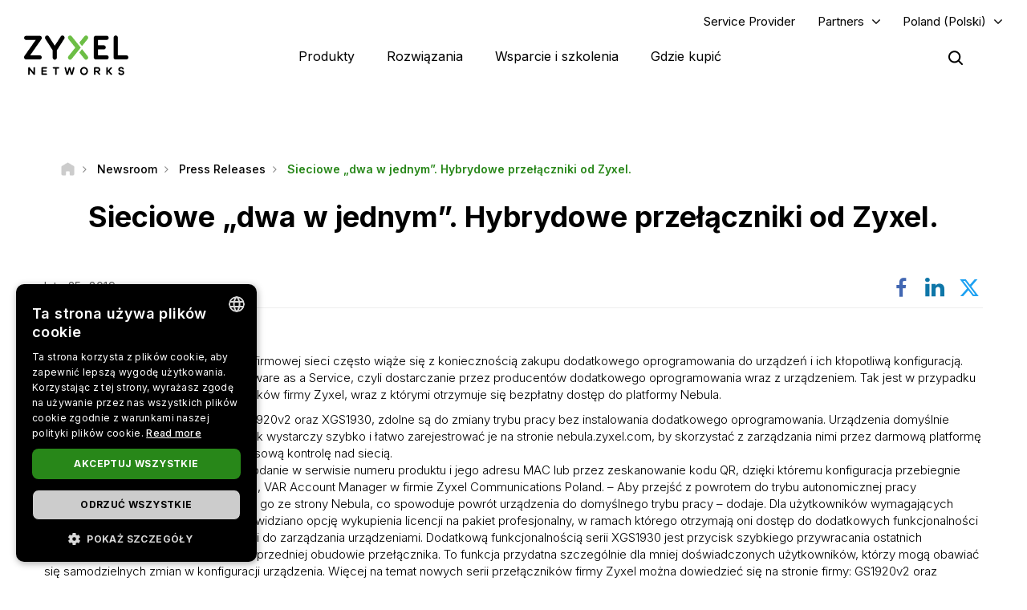

--- FILE ---
content_type: text/html; charset=UTF-8
request_url: https://www.zyxel.com/pl/pl/newsroom/press-releases/sieciowe-dwa-w-jednym-hybrydowe-przelaczniki-od-zyxel
body_size: 16124
content:
<!DOCTYPE html>
<html  lang="pl" dir="ltr" prefix="og: https://ogp.me/ns#">
  <head>
    <meta charset="utf-8" />
<link rel="canonical" href="https://www.zyxel.com/pl/pl/newsroom/press-releases/sieciowe-dwa-w-jednym-hybrydowe-przelaczniki-od-zyxel" />
<meta property="og:title" content="Sieciowe „dwa w jednym”. Hybrydowe przełączniki od Zyxel. | Zyxel Networks" />
<meta property="og:image" content="https://www.zyxel.com/library/assets/homepage/Zyxel_Networks_logo_color.png" />
<meta name="Generator" content="Drupal 10 (https://www.drupal.org)" />
<meta name="MobileOptimized" content="width" />
<meta name="HandheldFriendly" content="true" />
<meta name="viewport" content="width=device-width, initial-scale=1.0" />
<script type="application/ld+json">{
    "@context": "https://schema.org",
    "@graph": [
        {
            "@type": "Article",
            "@id": "https://www.zyxel.com/pl/pl/newsroom/press-releases/sieciowe-dwa-w-jednym-hybrydowe-przelaczniki-od-zyxel",
            "headline": "Sieciowe „dwa w jednym”. Hybrydowe przełączniki od Zyxel.",
            "datePublished": "2022-06-02T18:07:37+0800",
            "isAccessibleForFree": "True",
            "dateModified": "2022-06-02T18:07:37+0800",
            "author": {
                "@type": "Corporation",
                "name": "Zyxel Networks",
                "url": "https://www.zyxel.com/pl/pl"
            },
            "publisher": {
                "@type": "Corporation",
                "name": "Zyxel Networks",
                "url": "https://www.zyxel.com/pl/pl"
            }
        },
        {
            "@type": "WebSite",
            "name": "Zyxel",
            "url": "https://www.zyxel.com/pl/pl"
        }
    ]
}</script>
<link rel="icon" href="/sites/zyxel/files/favicon/favicon.png" type="image/png" />
<link rel="alternate" hreflang="x-default" href="https://www.zyxel.com/pl/pl/newsroom/press-releases/sieciowe-dwa-w-jednym-hybrydowe-przelaczniki-od-zyxel" />
<link rel="alternate" hreflang="pl-pl" href="https://www.zyxel.com/pl/pl/newsroom/press-releases/sieciowe-dwa-w-jednym-hybrydowe-przelaczniki-od-zyxel" />
<link rel="preconnect" href="https://fonts.googleapis.com/" />
<link rel="preconnect" href="https://fonts.gstatic.com/" crossorigin="" />
<link rel="stylesheet" href="https://fonts.googleapis.com/css2?family=Noto+Sans+JP&amp;family=Noto+Sans+Thai&amp;family=Noto+Sans:ital@0;1&amp;display=swap" />
<script src="/sites/zyxel/files/google_tag/poland/google_tag.script.js?t8yai4" defer></script>
<script>window.a2a_config=window.a2a_config||{};a2a_config.callbacks=[];a2a_config.overlays=[];a2a_config.templates={};</script>
<script src="/sites/zyxel/files/google_tag/universal/google_tag.script.js?t8yai4" defer></script>

    <link href="https://fonts.googleapis.com/css2?family=Noto+Sans+TC:wght@100..900&display=swap" rel="stylesheet">
    <meta name="theme-color" content="#6CBE45" />
    <meta name="viewport" content="width=device-width, initial-scale=1, maximum-scale=1, user-scalable=0, viewport-fit=cover"/>
    <title>Sieciowe „dwa w jednym”. Hybrydowe przełączniki od Zyxel. | Zyxel Networks</title>
    <link rel="stylesheet" media="all" href="/libraries/slick/slick/slick.css?t8yai4" />
<link rel="stylesheet" media="all" href="/core/assets/vendor/jquery.ui/themes/base/core.css?t8yai4" />
<link rel="stylesheet" media="all" href="/core/assets/vendor/jquery.ui/themes/base/controlgroup.css?t8yai4" />
<link rel="stylesheet" media="all" href="/core/assets/vendor/jquery.ui/themes/base/checkboxradio.css?t8yai4" />
<link rel="stylesheet" media="all" href="/core/assets/vendor/jquery.ui/themes/base/resizable.css?t8yai4" />
<link rel="stylesheet" media="all" href="/core/assets/vendor/jquery.ui/themes/base/button.css?t8yai4" />
<link rel="stylesheet" media="all" href="/core/assets/vendor/jquery.ui/themes/base/dialog.css?t8yai4" />
<link rel="stylesheet" media="all" href="/core/modules/system/css/components/align.module.css?t8yai4" />
<link rel="stylesheet" media="all" href="/core/modules/system/css/components/fieldgroup.module.css?t8yai4" />
<link rel="stylesheet" media="all" href="/core/modules/system/css/components/container-inline.module.css?t8yai4" />
<link rel="stylesheet" media="all" href="/core/modules/system/css/components/clearfix.module.css?t8yai4" />
<link rel="stylesheet" media="all" href="/core/modules/system/css/components/details.module.css?t8yai4" />
<link rel="stylesheet" media="all" href="/core/modules/system/css/components/hidden.module.css?t8yai4" />
<link rel="stylesheet" media="all" href="/core/modules/system/css/components/item-list.module.css?t8yai4" />
<link rel="stylesheet" media="all" href="/core/modules/system/css/components/js.module.css?t8yai4" />
<link rel="stylesheet" media="all" href="/core/modules/system/css/components/nowrap.module.css?t8yai4" />
<link rel="stylesheet" media="all" href="/core/modules/system/css/components/position-container.module.css?t8yai4" />
<link rel="stylesheet" media="all" href="/core/modules/system/css/components/reset-appearance.module.css?t8yai4" />
<link rel="stylesheet" media="all" href="/core/modules/system/css/components/resize.module.css?t8yai4" />
<link rel="stylesheet" media="all" href="/core/modules/system/css/components/system-status-counter.css?t8yai4" />
<link rel="stylesheet" media="all" href="/core/modules/system/css/components/system-status-report-counters.css?t8yai4" />
<link rel="stylesheet" media="all" href="/core/modules/system/css/components/system-status-report-general-info.css?t8yai4" />
<link rel="stylesheet" media="all" href="/core/modules/system/css/components/tablesort.module.css?t8yai4" />
<link rel="stylesheet" media="all" href="/core/misc/components/progress.module.css?t8yai4" />
<link rel="stylesheet" media="all" href="/modules/contrib/jquery_ui/assets/vendor/jquery.ui/themes/base/core.css?t8yai4" />
<link rel="stylesheet" media="all" href="/sites/zyxel/files/snippet/YPX4AB2VhcY8V58nZCtcfMyFLxQwa4G29-KjOLk7yRc.css?t8yai4" />
<link rel="stylesheet" media="all" href="//cdnjs.cloudflare.com/ajax/libs/font-awesome/6.4.2/css/all.min.css" />
<link rel="stylesheet" media="all" href="/modules/contrib/webform/css/webform.form.css?t8yai4" />
<link rel="stylesheet" media="all" href="/modules/contrib/webform/css/webform.element.details.toggle.css?t8yai4" />
<link rel="stylesheet" media="all" href="/modules/contrib/webform/css/webform.element.message.css?t8yai4" />
<link rel="stylesheet" media="all" href="/modules/contrib/ckeditor/css/ckeditor.css?t8yai4" />
<link rel="stylesheet" media="all" href="/core/assets/vendor/jquery.ui/themes/base/theme.css?t8yai4" />
<link rel="stylesheet" media="all" href="/modules/contrib/addtoany/css/addtoany.css?t8yai4" />
<link rel="stylesheet" media="all" href="/modules/contrib/social_media_links/css/social_media_links.theme.css?t8yai4" />
<link rel="stylesheet" media="all" href="/modules/contrib/jquery_ui/assets/vendor/jquery.ui/themes/base/theme.css?t8yai4" />
<link rel="stylesheet" media="all" href="/modules/contrib/tb_megamenu/dist/base.css?t8yai4" />
<link rel="stylesheet" media="all" href="/modules/contrib/tb_megamenu/dist/styles.css?t8yai4" />
<link rel="stylesheet" media="all" href="/modules/contrib/jquery_ui/assets/vendor/jquery.ui/themes/base/draggable.css?t8yai4" />
<link rel="stylesheet" media="all" href="/modules/contrib/jquery_ui/assets/vendor/jquery.ui/themes/base/resizable.css?t8yai4" />
<link rel="stylesheet" media="all" href="https://bulletin.nebula.zyxel.com/app-launcher/app-launcher-sdk.prod.css" />
<link rel="stylesheet" media="all" href="https://bulletin.nebula.zyxel.com/zynet-account/account-sdk.prod.css" />
<link rel="stylesheet" media="all" href="https://zyxel-channel-library.s3.amazonaws.com/library/css/coverpage/coverpage.css" />
<link rel="stylesheet" media="all" href="/themes/custom/zyxel/css/style.css?t8yai4" />

    
      </head>
  <body class="path-node page-node-type-news has-glyphicons" country="pl">
    <a href="#main-content" class="visually-hidden focusable skip-link">
      Przejdź do treści
    </a>
    <noscript><iframe src="https://www.googletagmanager.com/ns.html?id=GTM-THHCLG8" height="0" width="0" style="display:none;visibility:hidden"></iframe></noscript><noscript><iframe src="https://www.googletagmanager.com/ns.html?id=GTM-KPZ49KB" height="0" width="0" style="display:none;visibility:hidden"></iframe></noscript>
      <div class="dialog-off-canvas-main-canvas" data-off-canvas-main-canvas>
              <div class="header panel">
      <header class="navbar navbar-default container" id="navbar" role="banner">
                  <div class="region region-navigation-top">
    <section id="block-block-content-c50484e0-f435-4eff-adcd-73a66ea254b9" class="block block-block-content block-block-contentc50484e0-f435-4eff-adcd-73a66ea254b9 clearfix">
  
    

      
            <div class="field field--name-field-content field--type-text-long field--label-hidden field--item"><a href="https://www.zyxel.com/service-provider" id="header-sp" class="header-sp" target="_blank" rel="noopener noreferrer">Service Provider</a></div>
      
  </section>

<section id="block-block-content-f78d1c19-129e-4ea7-b003-035eca8dc316" class="block block-block-content block-block-contentf78d1c19-129e-4ea7-b003-035eca8dc316 clearfix">
  
    

      
            <div class="field field--name-field-content field--type-text-long field--label-hidden field--item"><div class="dropdown-partners"><button class="header-partners dropbtn" onclick="PartnersMenu()">Partners</button><div id="PartnersDropdown" class="dropdown-content"><a href="javascript:void(0)" class="closebtn" onclick="closeNav()">×</a> <p>Already a Partner?</p> <a href="https://partner.zyxel.cloud/" target="_blank"><button class="login">Log in</button></a> <div class="link"> <a href="/pl/pl/partners/partner-program">Partner Program</a> </div> <div class="link"> <a href="/global/en/partners/ecosystem-partners" target="_blank">Ecosystem Partners</a> </div> </div> </div>
<style type="text/css">.tb-megamenu .mega-align-justify>.dropdown-menu {
    top: 70px;
}

.dropdown-partners {
  position: relative;
  display: inline-block;
}

.dropdown-content {
  display: none;
  position: absolute;
  min-width: 240px;
  background: #fff !important;
  box-shadow: 0px 4px 9px rgba(0,0,0,0.15);
  text-align: left;
  z-index: 10;  
}

.dropdown-content p, .dropdown-content a {
  color: black;
  font-weight: 600 !important;
  text-decoration: none;
  display: block;
}

.dropdown-content p {
	font-size: 15px;
	padding: 20px 20px 0;
}	

.dropdown-content .link {
	padding: 0 20px;
}

.dropdown-content .link:last-child {
	padding: 0 20px 2px;
}
	  
.dropdown-content .link a {
	padding: 15px 0;
    border-top: 1px solid #ddd !important;
}	

.dropdown-content button {
	font-size: 14px !important;
    display: inline-block !important;
    padding: 0 40px !important;
    background: #288719 !important;
    color: #fff !important;
    height: 40px !important;
    border-radius: 50px !important;
	border-color: transparent;
    margin: 0 20px 20px;
}

.dropdown-content button:hover {
    text-decoration: none !important;
    background-color: #006e18 !important;
    border-color: transparent !important;
}

.dropdown-content a:hover {
    color: #288719!important;
}

.dropdown-content .login a, .dropdown-content .login a:hover {
    color: #ffffff!important;
}

.show {display: block;}

.header.panel .region.region-navigation-top>section {
    display: inline-block;
    padding-left: 0 !important;
}

.header-partners {
    background: transparent;
    border: none;
    padding-right: 15px;
	margin-right: 8px;
    margin-left: 8px;
}

.dropdown-partners .closebtn {
	position: absolute;
    top: -20px;
    right: 20px;
    font-size: 40px;
    font-weight: 100!important;
	padding: 15px 0;
}

.dropdown-partners .closebtn a:hover {
    color: #000!important;
}

@media screen and (min-width: 1024px){
	.dropbtn:after {
		content: "\f107";
		display: inline-block;
		vertical-align: middle;
		font: normal normal normal 14px/1 FontAwesome;
		padding-left: 9px;
		font-size: 18px;
		margin-top: -2px;
	}
	.cms-home .header.panel .header-partners {
		color: #fff !important;
	}
}
</style>
<script>
/* When the user clicks on the button, 
toggle between hiding and showing the dropdown content */
function PartnersMenu() {
  document.getElementById("PartnersDropdown").classList.toggle("show");
}

// Close the dropdown if the user clicks outside of it
window.onclick = function(event) {
  if (!event.target.matches('.dropbtn')) {
    var dropdowns = document.getElementsByClassName("dropdown-content");
    var i;
    for (i = 0; i < dropdowns.length; i++) {
      var openDropdown = dropdowns[i];
      if (openDropdown.classList.contains('show')) {
        openDropdown.classList.remove('show');
      }
    }
  }
}
</script></div>
      
  </section>

<section id="block-domain-menu" class="block block-zyxel-domain block-domain-menu clearfix">
  
    

      <a href="#" class="selected-domain">Poland (Polski)</a><div class="domain-selection-wrapper hidden">
  <div class="domain-selection-wrapper-container">
    <h5>
      Select Your Location      <span class="icon-close-lang"></span>
    </h5>
          <div class="domain-selection-region">
                <ul>
                      <li><a href="https://www.zyxel.com/global/en">Global (English)</a></li>
                  </ul>
      </div>
          <div class="domain-selection-region">
        <h6 class="country-name">Africa</h6>        <ul>
                      <li><a href="https://www.zyxel.com/em/en-em">South Africa (English)</a></li>
                  </ul>
      </div>
          <div class="domain-selection-region">
        <h6 class="country-name">Asia</h6>        <ul>
                      <li><a href="https://www.zyxel.com/ru/ru">Armenia (Русский)</a></li>
                      <li><a href="https://www.zyxel.com/ru/ru">Azerbaijan (Русский)</a></li>
                      <li><a href="https://www.zyxel.cn/cn/sc">China (简体中文)</a></li>
                      <li><a href="https://www.zyxel.com/em/en-em">Georgia (English)</a></li>
                      <li><a href="https://www.zyxel.com/in/en-in">India (English)</a></li>
                      <li><a href="https://www.zyxel.com/jp/ja">Japan (日本語)</a></li>
                      <li><a href="https://www.zyxel.com/ru/ru">Kazakhstan (Русский)</a></li>
                      <li><a href="https://www.zyxel.com/ru/ru">Kyrgyzstan (Русский)</a></li>
                      <li><a href="https://www.zyxel.com/global/en">Malaysia (English)</a></li>
                      <li><a href="https://www.zyxel.com/global/en">Pakistan (English)</a></li>
                      <li><a href="https://www.zyxel.com/global/en">Philippines (English)</a></li>
                      <li><a href="https://www.zyxel.com/global/en">Singapore (English)</a></li>
                      <li><a href="http://www.zyxel.kr/">South Korea (한국어)</a></li>
                      <li><a href="https://www.zyxel.com/tw/zh">Taiwan (繁體中文)</a></li>
                      <li><a href="https://www.zyxel.com/ru/ru">Tajikistan (Русский)</a></li>
                      <li><a href="https://www.zyxel.com/th/th">Thailand (ภาษาไทย)</a></li>
                      <li><a href="https://www.zyxel.com/ru/ru">Turkmenistan (Русский)</a></li>
                      <li><a href="https://www.zyxel.com/ru/ru">Uzbekistan (Русский)</a></li>
                      <li><a href="https://www.zyxel.com/vn/vi">Vietnam (Tiếng Việt)</a></li>
                  </ul>
      </div>
          <div class="domain-selection-region">
        <h6 class="country-name">Central America</h6>        <ul>
                      <li><a href="https://www.zyxel.com/us/en-us">Central America (English)</a></li>
                  </ul>
      </div>
          <div class="domain-selection-region">
        <h6 class="country-name">Europe</h6>        <ul>
                      <li><a href="https://www.zyxel.com/nl/nl">Belgium (Nederlands)</a></li>
                      <li><a href="https://www.zyxel.com/fr/fr">Belgium (Français)</a></li>
                      <li><a href="https://www.zyxel.com/bg/bg">Bulgaria (Български)</a></li>
                      <li><a href="https://www.zyxel.com/em/en-em">Cyprus (English)</a></li>
                      <li><a href="https://www.zyxel.com/cz/cs">Czechia (Čeština)</a></li>
                      <li><a href="https://www.zyxel.com/dk/da">Denmark (Dansk)</a></li>
                      <li><a href="https://www.zyxel.com/uk/en-gb">Estonia (English)</a></li>
                      <li><a href="https://www.zyxel.com/fi/fi">Finland (Suomi)</a></li>
                      <li><a href="https://www.zyxel.com/fr/fr">France (Français)</a></li>
                      <li><a href="https://www.zyxel.com/de/de">Germany (Deutsch)</a></li>
                      <li><a href="https://www.zyxel.com/em/en-em">Greece (English)</a></li>
                      <li><a href="https://www.zyxel.com/hu/hu">Hungary (Magyar)</a></li>
                      <li><a href="https://www.zyxel.com/uk/en-gb">Ireland (English)</a></li>
                      <li><a href="https://www.zyxel.com/it/it">Italy (Italiano)</a></li>
                      <li><a href="https://www.zyxel.com/uk/en-gb">Latvia (English)</a></li>
                      <li><a href="https://www.zyxel.com/uk/en-gb">Lithuania (English)</a></li>
                      <li><a href="https://www.zyxel.com/nl/nl">Netherlands (Nederlands)</a></li>
                      <li><a href="https://www.zyxel.com/no/no">Norway (Norsk)</a></li>
                      <li><a href="https://www.zyxel.com/pl/pl/newsroom/press-releases/sieciowe-dwa-w-jednym-hybrydowe-przelaczniki-od-zyxel">Poland (Polish)</a></li>
                      <li><a href="https://www.zyxel.com/es/es">Portugal (Español)</a></li>
                      <li><a href="https://www.zyxel.com/ro/ro">Romania (România)</a></li>
                      <li><a href="https://www.zyxel.com/ru/ru">CIS (Русский)</a></li>
                      <li><a href="https://www.zyxel.com/sk/sk">Slovakia (Slovenčina)</a></li>
                      <li><a href="https://www.zyxel.com/es/es">Spain (Español)</a></li>
                      <li><a href="https://www.zyxel.com/se/sv">Sweden (Svenska)</a></li>
                      <li><a href="https://www.zyxel.com/fr/fr">Switzerland (Français)</a></li>
                      <li><a href="https://www.zyxel.com/ch/de-ch">Switzerland (Deutsch)</a></li>
                      <li><a href="https://www.zyxel.com/tr/tr">Turkiye (Türkiye)</a></li>
                      <li><a href="https://www.zyxel.com/ua/uk-ua">Ukraine (Українська)</a></li>
                      <li><a href="https://www.zyxel.com/uk/en-gb">United Kingdom (English)</a></li>
                  </ul>
      </div>
          <div class="domain-selection-region">
        <h6 class="country-name">Middle East</h6>        <ul>
                      <li><a href="https://www.zyxel.com/em/en-em">Middle East (English)</a></li>
                  </ul>
      </div>
          <div class="domain-selection-region">
        <h6 class="country-name">North America</h6>        <ul>
                      <li><a href="https://www.zyxel.com/us/en-us">United States (English)</a></li>
                  </ul>
      </div>
          <div class="domain-selection-region">
        <h6 class="country-name">Oceania</h6>        <ul>
                      <li><a href="https://www.zyxel.com/global/en">Australia (English)</a></li>
                      <li><a href="https://www.zyxel.com/global/en">New Zealand (English)</a></li>
                  </ul>
      </div>
          <div class="domain-selection-region">
        <h6 class="country-name">South America</h6>        <ul>
                      <li><a href="https://www.zyxel.com/co/es-co">Argentina (Español)</a></li>
                      <li><a href="https://www.zyxel.com/co/es-co">Bolivia (Español)</a></li>
                      <li><a href="https://www.zyxel.com/br/pt">Brazil (Português)</a></li>
                      <li><a href="https://www.zyxel.com/co/es-co">Chile (Español)</a></li>
                      <li><a href="https://www.zyxel.com/co/es-co">Colombia (Español)</a></li>
                      <li><a href="https://www.zyxel.com/co/es-co">Ecuador (Español)</a></li>
                      <li><a href="https://www.zyxel.com/co/es-co">Paraguay (Español)</a></li>
                      <li><a href="https://www.zyxel.com/co/es-co">Peru (Español)</a></li>
                      <li><a href="https://www.zyxel.com/co/es-co">Uruguay (Español)</a></li>
                  </ul>
      </div>
      </div>
</div>

  </section>


  </div>


        <div class="main-menu">
          <div class="navbar-header">
              <div class="region region-navigation">
    <section id="block-logo-2" class="block block-zyxel-common block-logo-2 clearfix">
  
    

      <a href="/pl/pl" title="ZYXEL Home" rel="home" class="site-logo">
   <img src="/themes/custom/zyxel/logo-2.png" alt="ZYXEL Home" />
</a>

  </section>


  </div>

                                      <button type="button" class="navbar-toggle" data-toggle="collapse">
                <span class="sr-only">Toggle navigation</span>
                <span class="icon-bar"></span>
                <span class="icon-bar"></span>
                <span class="icon-bar"></span>
              </button>
                      </div>
                                <div id="navbar-collapse" class="navbar-collapse">
                <div class="region region-navigation-collapsible">
    <section id="block-main-menu" class="block block-tb-megamenu block-tb-megamenu-menu-blockmain clearfix">
  
    

      <nav  class="tbm tbm-main tbm-no-arrows" id="tbm-main" data-breakpoint="1023" aria-label="main navigation">
      <button class="tbm-button" type="button">
      <span class="tbm-button-container">
        <span></span>
        <span></span>
        <span></span>
        <span></span>
      </span>
    </button>
    <div class="tbm-collapse ">
    <ul  class="tbm-nav level-0 items-4" role="list" >
        <li  class="tbm-item level-1 tbm-justify tbm-item--has-dropdown" aria-level="1" >
      <div class="tbm-link-container">
            <a href="https://www.zyxel.com/pl/pl/products"  class="tbm-link level-1 tbm-toggle" aria-expanded="false">
                Produkty
          </a>
                <button class="tbm-submenu-toggle"><span class="visually-hidden">Toggle submenu</span></button>
          </div>
    <div  class="tbm-submenu tbm-item-child tbm-has-width" style="width: 1140px;" role="list">
      <div  class="tbm-row">
      <div  class="tbm-column span8" id="tbm-product-category-mega-menu">
  <div class="tbm-column-inner">
                 <div  class="tbm-block">
    <div class="block-inner">
      <section id="block-product-category-mega-menu" class="block block-zyxel-product block-product-category-mega-menu clearfix">
  
    

      <div class="product-category-mega-menu-wrapper">
      <div class="product-category-mega-menu-item">
      <h3>Bezpieczeństwo</h3>
      <p></p>
      <ul>
                  <li><img src="/sites/zyxel/files/library/assets/icons-segment/business/green_business-01-security-appliances-and-services.png" width="19" alt=""><a href="/pl/pl/products/next-gen-firewall" onclick="ga(&#039;send&#039;, &#039;event&#039;, &#039;&#039;, &#039;&#039;, &#039;&#039;)" class="icon-product-security-appliances-services">Firewall nowej generacji</a></li>
                  <li><img src="/sites/zyxel/files/library/assets/icons-segment/business/green_business-04-commercial-gateways.png" width="19" alt=""><a href="/pl/pl/products/vpn-firewall" onclick="ga(&#039;send&#039;, &#039;event&#039;, &#039;&#039;, &#039;&#039;, &#039;&#039;)" class="icon-product-commercial-gateways">Firewall VPN</a></li>
              </ul>
    </div>
      <div class="product-category-mega-menu-item">
      <h3>Łaczność sieciowa</h3>
      <p></p>
      <ul>
                  <li><img src="/sites/zyxel/files/library/assets/icons-segment/business/green_business-02-switches.png" width="19" alt=""><a href="/pl/pl/products/switch" onclick="ga(&#039;send&#039;, &#039;event&#039;, &#039;&#039;, &#039;&#039;, &#039;&#039;)" class="icon-product-switches">Przełącznik</a></li>
                  <li><img src="/sites/zyxel/files/library/assets/icons-segment/business/green_business-03-wlan-aps-and-controllers.png" width="19" alt=""><a href="/pl/pl/products/wireless" onclick="ga(&#039;send&#039;, &#039;event&#039;, &#039;&#039;, &#039;&#039;, &#039;&#039;)" class="icon-product-wlan-aps-controllers">Łączność bezprzewodowa</a></li>
                  <li><img src="/sites/zyxel/files/library/assets/icons-segment/sp/green_sp-02-lte-and-3g-cpes.png" width="19" alt=""><a href="/pl/pl/products/fixed-wireless-access" onclick="ga(&#039;send&#039;, &#039;event&#039;, &#039;&#039;, &#039;&#039;, &#039;&#039;)" class="icon-product-lte-3g-cpes">Stały dostęp bezprzewodowy</a></li>
              </ul>
    </div>
      <div class="product-category-mega-menu-item">
      <h3>Usługi i licencje</h3>
      <p></p>
      <ul>
                  <li><img src="/sites/zyxel/files/library/assets/icons-segment/service-and-license/green_service-and-license-01-security.png" width="19" alt=""><a href="/pl/pl/products/security" onclick="ga(&#039;send&#039;, &#039;event&#039;, &#039;&#039;, &#039;&#039;, &#039;&#039;)" class="icon-product-security-services-licenses">Bezpieczeństwo</a></li>
                  <li><img src="/sites/zyxel/files/library/assets/icons-segment/service-and-license/green_service-and-license-02-management-and-reporting.png" width="19" alt=""><a href="/pl/pl/products/management-and-reporting" onclick="ga(&#039;send&#039;, &#039;event&#039;, &#039;&#039;, &#039;&#039;, &#039;&#039;)" class="icon-product-network-management">Zarządzanie i raportowanie</a></li>
                  <li><img src="/sites/zyxel/files/library/assets/icons-segment/service-and-license/green_service-and-license-03-endpoint-and-connectivity.png" width="19" alt=""><a href="/pl/pl/products/endpoint-and-connectivity" onclick="ga(&#039;send&#039;, &#039;event&#039;, &#039;&#039;, &#039;&#039;, &#039;&#039;)" class="icon-product-security-services-licenses">Endpoint and Connectivity</a></li>
                  <li><img src="/sites/zyxel/files/library/assets/icons-segment/service-and-license/ori_service-and-license-04-nebula.png" width="19" alt=""><a href="/pl/pl/products/nebula-cloud-center" onclick="ga(&#039;send&#039;, &#039;event&#039;, &#039;&#039;, &#039;&#039;, &#039;&#039;)">Nebula Cloud Center</a></li>
              </ul>
    </div>
      <div class="product-category-mega-menu-item">
      <h3>Łączność domowa</h3>
      <p></p>
      <ul>
                  <li><img src="/sites/zyxel/files/library/assets/icons-segment/sp/green_sp-01-dsl-cpes.png" width="19" alt=""><a href="/pl/pl/products/dsl-cpe" onclick="ga(&#039;send&#039;, &#039;event&#039;, &#039;&#039;, &#039;&#039;, &#039;&#039;)" class="icon-product-dsl-cpes">DSL CPE</a></li>
              </ul>
    </div>
  </div>

  </section>


    </div>
  </div>

      </div>
</div>

      <div  class="tbm-column span4" id="tbm-whats-new-mega-menu">
  <div class="tbm-column-inner">
                 <div  class="tbm-block">
    <div class="block-inner">
      <section id="block-block-content37686f10-53ec-475f-9ee5-39fd2ffed22a" class="block block-block-content block-block-content37686f10-53ec-475f-9ee5-39fd2ffed22a clearfix">
  
    

      
            <div class="field field--name-field-content field--type-text-long field--label-hidden field--item"><div class="block-new" style="text-align: left !important;"><div>
<h3 class="ttl-des">Historie sukcesu</h3>
<p class="txt-sub-new">Uwolnij potencjał swojej firmy: wydajna, bezproblemowa, skalowalna łączność</p> <a class="lear-more" href="/sites/zyxel/files/success-story/Zyxel_success_story_ebook_Education.pdf" rel="noopener noreferrer" target="_blank">Pobierz e-book</a> </div> <div> <a href="/sites/zyxel/files/success-story/Zyxel_success_story_ebook_Education.pdf" rel="noopener noreferrer" target="_blank"> <img alt="Success Stories eBook" height="200" src="/sites/zyxel/files/success-story/e-book_banner_300x200.jpg" style="margin-top: -30px; margin-left: -20px;" width="300" loading="lazy"> </a> </div> </div></div>
      
  </section>


    </div>
  </div>

      </div>
</div>

  </div>

      <div  class="tbm-row">
      <div  class="tbm-column span12" id="tbm-product-selector-mega-menu">
  <div class="tbm-column-inner">
                 <div  class="tbm-block">
    <div class="block-inner">
      <section id="block-block-content48a58471-4fee-4884-81a1-797e093a29d8" class="block block-block-content block-block-content48a58471-4fee-4884-81a1-797e093a29d8 clearfix">
  
    

      
            <div class="field field--name-field-content field--type-text-long field--label-hidden field--item"><p><a class="btn btn-product btn-success" href="/global/en/support/license-finder" target="_blank"><span>Wyszukiwanie licencji</span></a></p>
</div>
      
  </section>


    </div>
  </div>

      </div>
</div>

  </div>

  </div>

</li>

        <li  class="tbm-item level-1 tbm-justify tbm-item--has-dropdown" aria-level="1" >
      <div class="tbm-link-container">
            <a href="https://www.zyxel.com/pl/pl/solutions"  class="tbm-link level-1 tbm-toggle" aria-expanded="false">
                Rozwiązania
          </a>
                <button class="tbm-submenu-toggle"><span class="visually-hidden">Toggle submenu</span></button>
          </div>
    <div  class="tbm-submenu tbm-item-child tbm-has-width" style="width: 1140px;" role="list">
      <div  class="tbm-row">
      <div  class="tbm-column span8" id="tbm-solution-categories-mega-menu">
  <div class="tbm-column-inner">
                 <div  class="tbm-block">
    <div class="block-inner">
      <section id="block-solution-categories-mega-menu" class="block block-zyxel-solution block-solution-categories-mega-menu clearfix">
  
    

      <div class="solution-categories-mega-menu-wrapper">
      <div class="solution-categories-mega-menu-item">
      <a href="/pl/pl/solutions/organization-size"><h3>Rozmiar organizacji</h3></a>
      <p>Od firm małych po duże, dbamy o wszystkie</p>
      <ul>
                  <li><a href="https://www.zyxel.com/pl/pl/solutions/organization-size/startup-small-business">Startup/Mała firma</a></li>
                  <li><a href="https://www.zyxel.com/pl/pl/solutions/organization-size/medium-business">Firma średniej wielkości</a></li>
                  <li><a href="https://www.zyxel.com/pl/pl/solutions/organization-size/large-business">Duża firma</a></li>
              </ul>
          </div>
      <div class="solution-categories-mega-menu-item">
      <a href="/pl/pl/solutions/use-case"><h3>Zastosowania</h3></a>
      <p>Znajdź produkt, który spełni Twoje potrzeby biznesowe</p>
      <ul>
                  <li><a href="https://www.zyxel.com/pl/pl/solutions/use-case/nebula-cloud">Nebula Cloud</a></li>
                  <li><a href="https://www.zyxel.com/pl/pl/solutions/use-case/ip-surveillance">Monitoring IP</a></li>
                  <li><a href="https://www.zyxel.com/pl/pl/solutions/use-case/hospitality">Hotelarstwo</a></li>
                  <li><a href="https://www.zyxel.com/pl/pl/solutions/use-case/networked-av">Sieciowy system AV</a></li>
                  <li><a href="https://www.zyxel.com/pl/pl/solutions/use-case/nis2-security">Bezpieczeństwo NIS2</a></li>
              </ul>
              <a href="/pl/pl/solutions/use-case" class="more">Więcej</a>
          </div>
      <div class="solution-categories-mega-menu-item">
      <a href="/pl/pl/solutions/technology"><h3>Technologie</h3></a>
      <p>Zapoznaj się z naszą najnowszą ofertą</p>
      <ul>
                  <li><a href="https://www.zyxel.com/pl/pl/solutions/technology/multi-gigabit">Multi-Gigabit</a></li>
                  <li><a href="https://www.zyxel.com/pl/pl/solutions/technology/wifi7">WiFi 7</a></li>
                  <li><a href="https://www.zyxel.com/pl/pl/solutions/technology/5g-fixed-wireless-access">Stały bezprzewodowy dostęp 5G</a></li>
              </ul>
          </div>
  </div>

  </section>


    </div>
  </div>

      </div>
</div>

      <div  class="tbm-column span4" id="tbm-nebula-mega-menu">
  <div class="tbm-column-inner">
                 <div  class="tbm-block">
    <div class="block-inner">
      <section id="block-block-content1814a39a-6e1c-417f-8986-625b2db39362" class="block block-block-content block-block-content1814a39a-6e1c-417f-8986-625b2db39362 clearfix">
  
    

      
            <div class="field field--name-field-content field--type-text-long field--label-hidden field--item"><div class="block-new" style="text-align:left!important"><div>
<h3 class="ttl-des">Co nowego?</h3>
<p class="txt-sub-new"><span style="font-weight: 500">Dostrój swoją sieć dzięki Nebula Cloud.</span><br>
Zarządzaj siecią bezprzewodową, przełącznikami, zabezpieczeniami oraz LTE/5G jako jednym spójnym systemem, bezpośrednio z naszej scentralizowanej platformy chmurowej Nebula. </p> <a class="lear-more" href="/pl/pl/nebula-overview">Zobacz więcej</a> </div> <div> <a href="/pl/pl/nebula-overview"> <img alt="Zero to network hero" height="200" src="/sites/zyxel/files/hero-banner/nebula-300x200.jpg" style="margin-top:-30px; margin-left:-20px;" width="300" loading="lazy"> </a> </div> </div></div>
      
  </section>


    </div>
  </div>

      </div>
</div>

  </div>

      <div  class="tbm-row">
      <div  class="tbm-column span12" id="tbm-success-stories-mega-menu">
  <div class="tbm-column-inner">
                 <div  class="tbm-block">
    <div class="block-inner">
      <section id="block-block-content519e3145-2bb4-4e93-b850-868d95263340" class="block block-block-content block-block-content519e3145-2bb4-4e93-b850-868d95263340 clearfix">
  
    

      
            <div class="field field--name-field-content field--type-text-long field--label-hidden field--item"><p><a class="btn btn-product btn-success" href="/pl/pl/success-stories"><span>Historie sukcesu</span></a></p>
</div>
      
  </section>


    </div>
  </div>

      </div>
</div>

  </div>

  </div>

</li>

          <li  class="tbm-item level-1 tbm-justify tbm-item--has-dropdown" aria-level="1" >
      <div class="tbm-link-container">
            <span class="tbm-link level-1 no-link tbm-toggle" tabindex="0" aria-expanded="false">
                Wsparcie i szkolenia
          </span>
                <button class="tbm-submenu-toggle"><span class="visually-hidden">Toggle submenu</span></button>
          </div>
    <div  class="tbm-submenu tbm-item-child tbm-has-width" style="width: 1140px;" role="list">
      <div  class="tbm-row">
      <div  class="tbm-column span12" id="tbm-support-training">
  <div class="tbm-column-inner">
                 <div  class="tbm-block">
    <div class="block-inner">
      <section id="block-block-content4f2ae73a-6368-4cd6-9e90-dffd22823536" class="block block-block-content block-block-content4f2ae73a-6368-4cd6-9e90-dffd22823536 clearfix">
  
    

      
            <div class="field field--name-field-content field--type-text-long field--label-hidden field--item"><div class="mega-menu-col-left">
<h2><strong>Wsparcie</strong></h2>
<div class="inner-all"><div><div class="block-training">

<h3><a class="icon-show" href="https://community.zyxel.com/en" target="_blank">Społeczność</a></h3>
<p>Poproś o pomoc innych użytkowników oraz specjalistów firmy Zyxel</p> </div> <div class="block-training">

<h3><a href="/pl/pl/support/download">Biblioteka plików<br />
do pobrania</a></h3>
<p>Podręczniki, oprogramowanie układowe i skrócone instrukcje obsługi.</p> </div> </div> <div> <div class="block-training block-security">

<h3><a class="icon-show"  href="/global/en/support/security-advisories" target="_blank">Ostrzeżenia dotyczące<br />
bezpieczeństwa</a></h3>
<p>Sprawdź najnowsze informacje oraz wskazówki dotyczące eliminowania zgłoszonych luk w zabezpieczeniach produktów firmy Zyxel.</p> </div> <div class="block-training">

<h3><a class="icon-show" href="https://support.zyxel.eu/" target="_blank">Centrum pomocy</a></h3>
<p>Dowiedz się wszystkiego, co trzeba wiedzieć o produktach i rozwiązaniach firmy Zyxel.</p> </div> </div> </div> <div class="support-all"> <a class="lear-more" href="/pl/pl/support"><span>Zobacz całe wsparcie</span></a> </div> </div> <div class="mega-menu-col-right">

<h2><strong>Szkolenia</strong></h2>
<div class="inner-all"> <div> <div class="block-training">

<h3><a class="icon-show" href="https://educationcenter.zyxel.com/" target="_blank">Centrum edukacyjne</a></h3>
<p>Źródło specjalistycznej wiedzy o instalowaniu, konfigurowaniu i zarządzaniu produktami firmy Zyxel.</p> <p style="margin-left: -20px; margin-top: -10px;"> <a href="/pl/pl/training"> <span style="color: #288719 !important;">Szkolenie lokalne <i class="fas fa-angle-right"></i></span> </a> </p> </div> <div class="block-training">

<h3><a href="/pl/pl/blogs">Blogs</a></h3>
<p>Discover the latest industry trends and insights.</p> </div> </div> <div> <div class="block-training">

<h3><a href="/pl/pl/webinar">Webinaria</a></h3>
<p>Weź udział w wydarzeniach online, aby uczyć się bezpośrednio od ekspertów firmy Zyxel.</p> </div> <div class="block-training" style="width:91% !important">

<h3><a class="icon-show" href="/global/en/support/tech-library" target="_blank">Tech Library</a></h3>
<p>Provide technical guides and resources to support Zyxel business users.</p> </div> </div> </div> </div>
<style type="text/css">#tbm-support-training .field--label-hidden .mega-menu-col-left .block-training, #tbm-support-training .field--label-hidden .mega-menu-col-right .block-training, #tbm-where-to-buy .field--label-hidden .mega-menu-col-left .block-training, #tbm-where-to-buy .field--label-hidden .mega-menu-col-right .block-training {
    min-height: 160px;
}
#tb-megamenu-column-7 .field--label-hidden .mega-menu-col-left .block-training .lear-more, #tb-megamenu-column-7 .field--label-hidden .mega-menu-col-right .block-training .lear-more {
    margin-bottom: 0 !important;
	margin-top: 0 !important;
	font-size: 12px !important;
	background-size: 5% !important;
}

#tb-megamenu-column-7 .field--label-hidden .mega-menu-col-left h4, #tb-megamenu-column-7 .field--label-hidden .mega-menu-col-right h4 {
    margin: 10px 0 0 !important;
    min-height: auto !important;
    color: inherit !important;
}


</style>
</div>
      
  </section>


    </div>
  </div>

      </div>
</div>

  </div>

  </div>

</li>

          <li  class="tbm-item level-1 tbm-justify tbm-item--has-dropdown" aria-level="1" >
      <div class="tbm-link-container">
            <span class="tbm-link level-1 no-link tbm-toggle" tabindex="0" aria-expanded="false">
                Gdzie kupić
          </span>
                <button class="tbm-submenu-toggle"><span class="visually-hidden">Toggle submenu</span></button>
          </div>
    <div  class="tbm-submenu tbm-item-child tbm-has-width" style="width: 1140px;" role="list">
      <div  class="tbm-row">
      <div  class="tbm-column span12" id="tbm-where-to-buy">
  <div class="tbm-column-inner">
                 <div  class="tbm-block">
    <div class="block-inner">
      <section id="block-block-content0dd7cc52-e649-408a-b115-2784f6b5e01d" class="block block-block-content block-block-content0dd7cc52-e649-408a-b115-2784f6b5e01d clearfix">
  
    

      
            <div class="field field--name-field-content field--type-text-long field--label-hidden field--item"><div class="mega-menu-col-left">
<h2>Kup online</h2>

<div class="inner-all">
<div>
<div class="block-training">
<h3><a class="icon-show" href="https://store.zyxel.com?utm_source=Website&amp;utm_medium=pl&amp;utm_campaign=wheretobuy" target="_blank">Zyxel Store</a></h3>

<p>Kupuj najnowsze modele urządzeń sieciowych i zabezpieczających w oficjalnym sklepie firmy Zyxel.</p>
</div>

<div class="block-training">
<h3><a class="icon-show" href="https://circle.zyxel.com/dashboard?utm_source=website&amp;utm_medium=pl&amp;utm_campaign=wheretobuy" target="_blank">Zyxel Circle</a></h3>

<p>Zarządzanie licencjami i zasobami dla partnerów.</p>
</div>
</div>

<div>
<div class="block-training">
<h3><a class="icon-show" href="https://marketplace.zyxel.com/Devices?utm_source=website&amp;utm_medium=pl&amp;utm_campaign=wheretobuy" target="_blank">Zyxel Marketplace</a></h3>

<p>Kupuj pełną gamę licencji i usług, łatwo odnawiaj i aktywuj licencje.</p>
</div>

<div class="block-training">
<h3><a href="/pl/pl/where-to-buy/ecommerce-partners">Partnerzy eCommerce</a></h3>

<p>Kupuj rozwiązania Zyxel w ulubionych sklepach.</p>
</div>
</div>
</div>
</div>

<div class="mega-menu-col-right">
<h2>Zlokalizuj partnerów</h2>

<div class="inner-all">
<div>
<div class="block-training">
<h3><a href="/pl/pl/where-to-buy/resellers">Resellerzy</a></h3>

<p>Nasi partnerzy z całego kraju, którzy dostarczają lepsze produkty i usługi na lokalny rynek.</p>
</div>
</div>

<div>
<div class="block-training">
<h3><a href="/pl/pl/where-to-buy/distributors">Dystrybutorzy</a></h3>

<p>Kupuj produkty dla biznesu u naszych partnerów.</p>
</div>
</div>
</div>
</div>
</div>
      
  </section>


    </div>
  </div>

      </div>
</div>

  </div>

  </div>

</li>

  </ul>

      </div>
  </nav>

<script>
if (window.matchMedia("(max-width: 1023px)").matches) {
  document.getElementById("tbm-main").classList.add('tbm--mobile');
}


</script>

  </section>

<section id="block-login-button" class="block block-zyxel-user block-login-button clearfix">
  
    

      <div></div>
  </section>

<section class="block-zynet-app-launcher block block-block-content block-block-contentcf493183-3f79-413c-8228-0ce2d0861ca6 clearfix" id="block-block-content-cf493183-3f79-413c-8228-0ce2d0861ca6">
  
    

      
            <div class="field field--name-body field--type-text-with-summary field--label-hidden field--item"><div class="desktop-sso-block">
<div id="desktop-ZynetAppLauncher"></div>
</div>
</div>
      
  </section>

<section id="block-popup-search-form" class="block block-zyxel-search block-popup-search-form clearfix">
  
    

      <div class="search-block-form">
  <button type="button" class="btn btn-search" data-toggle="modal" data-target="#search-modal" data-keyboard="false">
    <span class="search-icon seach-form icon"></span>
  </button>
  <div id="search-modal" class="modal fade" tabindex="-1" role="dialog"
       aria-labelledby="searchModal"
       aria-hidden="true">
    <div class="modal-dialog modal-lg modal-dialog-scrollable" role="document" style="z-index: 1700;">
      <div class="modal-content">
        <div class="modal-header">
          <div class="modal-title">
            <span class="search-icon search-form icon">
              <div id="auto-complete-result" class=""></div>
              <input title="" class="form-search form-control" placeholder="Search products, solutions and more…​"
                     type="search" id="search-keyword" name="keyword" value="" size="15"
                     data-original-title="Enter the keywords you wish to search for." autocomplete="off">
              <input type="hidden" name="domain_block" value="pl"/>
              <input type="hidden" name="language_block" value="pl"/>
            </span>
          </div>
          <span class="icon-close-search close-icon">
            <span>&times;</span>
          </span>
        </div>
        <div class="modal-body">
          <div class="more-infor">
            <div class="more-results hidden">
              <span>Relevant Results</span>
              <a href="#" class="all-results-link">See all search results</a>
            </div>
          </div>
          <hr class="more-results hidden"/>
          <div class="search-results" id="search-results">
          </div>
        </div>
        <div class="modal-footer">
        </div>
      </div>
    </div>
  </div>
</div>

  </section>

<section id="block-block-group-main-menu-mobile" class="block block-blockgroup block-block-groupmain-menu-mobile clearfix">
  
    

      <section id="block-main-menu-mobile-top" class="block block-blockgroup block-block-groupmain-menu-mobile-top clearfix">
  
    

      <section id="block-zynetapplaunchermobile" class="block block-block-content block-block-contentbff39382-5de0-4e95-9391-1d1d70b2c7a4 clearfix">
  
    

      
            <div class="field field--name-body field--type-text-with-summary field--label-hidden field--item"><div class="mobile-sso-block">
<div id="mobile-ZynetAppLauncher"></div>
</div>
</div>
      
  </section>

<section id="block-loginbuttonmobile" class="block block-zyxel-user block-login-button clearfix">
  
    

      <div></div>
  </section>


  </section>

<section id="block-main-menu-mobile" class="block block-tb-megamenu block-tb-megamenu-menu-blockmain-menu-mobile clearfix">
  
    

      <div  class="tbm tbm-main-menu-mobile tbm-arrows" id="tbm-main-menu-mobile" data-breakpoint="1023" aria-label="main-menu-mobile navigation">
      <a class="btn btn-navbar tb-megamenu-button navbar-toggle menu-button close" id="menu-button-mobile">
      <span class="sr-only">Toggle navigation</span>
      <span class="icon-bar"></span>
      <span class="icon-bar"></span>
      <span class="icon-bar"></span>
    </a>
    <div class="mobile_menu_outer hide slide">
      <div class="mobile_menu">
    <ul  class="tbm-nav level-0 items-5 submenu-level1" role="list">
            <li  class="tbm-item level-1 tbm-item--has-dropdown" aria-level="1" >
      <span class="tbm-link level-1 no-link tbm-toggle tb-megamenu-no-link" tabindex="0" aria-expanded="false">
          Produkty
          <span class="caret"></span>
          </span>
            <ul class="submenu-level1">
      <li class="tb-megamenu-item level-2">
      <span class="tb-megamenu-no-link"><span>Bezpieczeństwo</span></span>
      <ul class="submenu-level-2">
                  <li class="submenu-item-level-2"><a href="/pl/pl/products/next-gen-firewall" onclick="ga(&#039;send&#039;, &#039;event&#039;, &#039;&#039;, &#039;&#039;, &#039;&#039;)" class="icon-product-security-appliances-services">Firewall nowej generacji</a></li>
                  <li class="submenu-item-level-2"><a href="/pl/pl/products/vpn-firewall" onclick="ga(&#039;send&#039;, &#039;event&#039;, &#039;&#039;, &#039;&#039;, &#039;&#039;)" class="icon-product-commercial-gateways">Firewall VPN</a></li>
              </ul>
    </li>
      <li class="tb-megamenu-item level-2">
      <span class="tb-megamenu-no-link"><span>Łaczność sieciowa</span></span>
      <ul class="submenu-level-2">
                  <li class="submenu-item-level-2"><a href="/pl/pl/products/switch" onclick="ga(&#039;send&#039;, &#039;event&#039;, &#039;&#039;, &#039;&#039;, &#039;&#039;)" class="icon-product-switches">Przełącznik</a></li>
                  <li class="submenu-item-level-2"><a href="/pl/pl/products/wireless" onclick="ga(&#039;send&#039;, &#039;event&#039;, &#039;&#039;, &#039;&#039;, &#039;&#039;)" class="icon-product-wlan-aps-controllers">Łączność bezprzewodowa</a></li>
                  <li class="submenu-item-level-2"><a href="/pl/pl/products/fixed-wireless-access" onclick="ga(&#039;send&#039;, &#039;event&#039;, &#039;&#039;, &#039;&#039;, &#039;&#039;)" class="icon-product-lte-3g-cpes">Stały dostęp bezprzewodowy</a></li>
              </ul>
    </li>
      <li class="tb-megamenu-item level-2">
      <span class="tb-megamenu-no-link"><span>Usługi i licencje</span></span>
      <ul class="submenu-level-2">
                  <li class="submenu-item-level-2"><a href="/pl/pl/products/security" onclick="ga(&#039;send&#039;, &#039;event&#039;, &#039;&#039;, &#039;&#039;, &#039;&#039;)" class="icon-product-security-services-licenses">Bezpieczeństwo</a></li>
                  <li class="submenu-item-level-2"><a href="/pl/pl/products/management-and-reporting" onclick="ga(&#039;send&#039;, &#039;event&#039;, &#039;&#039;, &#039;&#039;, &#039;&#039;)" class="icon-product-network-management">Zarządzanie i raportowanie</a></li>
                  <li class="submenu-item-level-2"><a href="/pl/pl/products/endpoint-and-connectivity" onclick="ga(&#039;send&#039;, &#039;event&#039;, &#039;&#039;, &#039;&#039;, &#039;&#039;)" class="icon-product-security-services-licenses">Endpoint and Connectivity</a></li>
                  <li class="submenu-item-level-2"><a href="/pl/pl/products/nebula-cloud-center" onclick="ga(&#039;send&#039;, &#039;event&#039;, &#039;&#039;, &#039;&#039;, &#039;&#039;)">Nebula Cloud Center</a></li>
              </ul>
    </li>
      <li class="tb-megamenu-item level-2">
      <span class="tb-megamenu-no-link"><span>Łączność domowa</span></span>
      <ul class="submenu-level-2">
                  <li class="submenu-item-level-2"><a href="/pl/pl/products/dsl-cpe" onclick="ga(&#039;send&#039;, &#039;event&#039;, &#039;&#039;, &#039;&#039;, &#039;&#039;)" class="icon-product-dsl-cpes">DSL CPE</a></li>
              </ul>
    </li>
  </ul>







</li>

            <li  class="tbm-item level-1 tbm-item--has-dropdown" aria-level="1" >
      <span class="tbm-link level-1 no-link tbm-toggle tb-megamenu-no-link" tabindex="0" aria-expanded="false">
          Rozwiązania
          <span class="caret"></span>
          </span>
            <ul class="submenu-level1">
      <li class="tb-megamenu-item level-2">
      <span class="tb-megamenu-no-link"><span>Rozmiar organizacji</span></span>
      <ul class="submenu-level-2">
                  <li class="submenu-item-level-2"><a href="https://www.zyxel.com/pl/pl/solutions/organization-size/startup-small-business">Startup/Mała firma</a></li>
                  <li class="submenu-item-level-2"><a href="https://www.zyxel.com/pl/pl/solutions/organization-size/medium-business">Firma średniej wielkości</a></li>
                  <li class="submenu-item-level-2"><a href="https://www.zyxel.com/pl/pl/solutions/organization-size/large-business">Duża firma</a></li>
                      </ul>
    </li>
      <li class="tb-megamenu-item level-2">
      <span class="tb-megamenu-no-link"><span>Zastosowania</span></span>
      <ul class="submenu-level-2">
                  <li class="submenu-item-level-2"><a href="https://www.zyxel.com/pl/pl/solutions/use-case/nebula-cloud">Nebula Cloud</a></li>
                  <li class="submenu-item-level-2"><a href="https://www.zyxel.com/pl/pl/solutions/use-case/ip-surveillance">Monitoring IP</a></li>
                  <li class="submenu-item-level-2"><a href="https://www.zyxel.com/pl/pl/solutions/use-case/hospitality">Hotelarstwo</a></li>
                  <li class="submenu-item-level-2"><a href="https://www.zyxel.com/pl/pl/solutions/use-case/networked-av">Sieciowy system AV</a></li>
                  <li class="submenu-item-level-2"><a href="https://www.zyxel.com/pl/pl/solutions/use-case/nis2-security">Bezpieczeństwo NIS2</a></li>
                          <li class="submenu-item-level-2"><a href="/pl/pl/solutions/use-case" class="more">Więcej</a></li>
              </ul>
    </li>
      <li class="tb-megamenu-item level-2">
      <span class="tb-megamenu-no-link"><span>Technologie</span></span>
      <ul class="submenu-level-2">
                  <li class="submenu-item-level-2"><a href="https://www.zyxel.com/pl/pl/solutions/technology/multi-gigabit">Multi-Gigabit</a></li>
                  <li class="submenu-item-level-2"><a href="https://www.zyxel.com/pl/pl/solutions/technology/wifi7">WiFi 7</a></li>
                  <li class="submenu-item-level-2"><a href="https://www.zyxel.com/pl/pl/solutions/technology/5g-fixed-wireless-access">Stały bezprzewodowy dostęp 5G</a></li>
                      </ul>
    </li>
  </ul>






</li>

            <li  class="tbm-item level-1 tbm-item--has-dropdown" aria-level="1" >
      <span class="tbm-link level-1 no-link tbm-toggle tb-megamenu-no-link" tabindex="0" aria-expanded="false">
          Wsparcie i szkolenia
          <span class="caret"></span>
          </span>
            <ul class="submenu-level1">
	<li class="tb-megamenu-item level-2 mega dropdown"><span class="dropdown-toggle tb-megamenu-no-link"><span>Wsparcie</span></span>
	<ul class="submenu-level-2">
		<li class="tb-megamenu-item level-2"><a class="icon-show" href="https://community.zyxel.com/en" target="_blank">Społeczność</a></li>
		<li class="tb-megamenu-item level-2"><a href="/pl/pl/support/download">Biblioteka plików do pobrania</a></li>
		<li class="tb-megamenu-item level-2"><a class="icon-show"  href="/global/en/support/security-advisories" target="_blank">Ostrzeżenia dotyczące<br />
		bezpieczeństwa</a></li>
		<li class="tb-megamenu-item level-2"><a class="icon-show" href="https://support.zyxel.eu/" target="_blank">Centrum pomocy</a></li>
		<li class="tb-megamenu-item level-2"><a class="learn-more" href="/pl/pl/support">Zobacz całe wsparcie</a></li>
	</ul>
	</li>
	<li class="tb-megamenu-item level-2 mega dropdown"><span class="dropdown-toggle tb-megamenu-no-link"><span>Szkolenia</span></span>
	<ul class="submenu-level-2">
		<li class="tb-megamenu-item level-2"><a class="icon-show" href="https://educationcenter.zyxel.com/" target="_blank">Centrum edukacyjne</a></li>
		<li class="tb-megamenu-item level-2"><a class="lear-more" href="/pl/pl/training">Szkolenie lokalne</a></li>
		<li class="tb-megamenu-item level-2"><a href="/pl/pl/webinar">Webinaria</a></li>
		<li class="tb-megamenu-item level-2"><a href="/pl/pl/blogs">Blogs</a></li>
		<li class="tb-megamenu-item level-2"><a class="icon-show" href="/global/en/support/tech-library" target="_blank">Tech Library</a></li>
	</ul>
	</li>
</ul>






</li>

            <li  class="tbm-item level-1 tbm-item--has-dropdown" aria-level="1" >
      <span class="tbm-link level-1 no-link tbm-toggle tb-megamenu-no-link" tabindex="0" aria-expanded="false">
          Gdzie kupić
          <span class="caret"></span>
          </span>
            <ul class="submenu-level1">
	<li class="tb-megamenu-item level-2"><span class="tb-megamenu-no-link"><span>Kup online</span></span>
	<ul class="submenu-level-2">
		<li class="submenu-item-level-2"><a class="icon-show" href="https://store.zyxel.com?utm_source=Website&amp;utm_medium=pl&amp;utm_campaign=wheretobuy" target="_blank">Zyxel Store</a></li>
		<li class="submenu-item-level-2"><a class="icon-show" href="https://marketplace.zyxel.com/Devices?utm_source=website&amp;utm_medium=pl&amp;utm_campaign=wheretobuy" target="_blank">Zyxel Marketplace</a></li>
		<li class="submenu-item-level-2"><a class="icon-show" href="https://circle.zyxel.com/dashboard?utm_source=website&amp;utm_medium=pl&amp;utm_campaign=wheretobuy" target="_blank">Zyxel Circle</a></li>
		<li class="submenu-item-level-2"><a href="/pl/pl/where-to-buy/ecommerce-partners">Partnerzy eCommerce</a></li>
	</ul>
	</li>
	<li class="tb-megamenu-item level-2"><span class="tb-megamenu-no-link"><span>Zlokalizuj partnerów</span></span>
	<ul class="submenu-level-2">
		<li class="submenu-item-level-2"><a href="/pl/pl/where-to-buy/resellers">Resellerzy</a></li>
		<li class="submenu-item-level-2"><a href="/pl/pl/where-to-buy/distributors">Dystrybutorzy</a></li>
	</ul>
	</li>
</ul>






</li>

        <li  class="tbm-item level-1" aria-level="1" >
      <a href="https://www.zyxel.com/service-provider"  class="tbm-link level-1">
          Service Provider
          </a>
  
</li>

  </ul>

        </div>
    </div>
  </div>

  </section>

<section id="block-main-menu-mobile-bottom" class="block block-blockgroup block-block-groupmain-menu-mobile-bottom clearfix">
  
    

      <section id="block-main-menu-mobile-footer" class="block block-block-content block-block-content97c0784e-91cb-4ecc-a309-a6b708d3fd9f clearfix">
  
    

      
            <div class="field field--name-field-content field--type-text-long field--label-hidden field--item"><style>
	section#block-main-menu-mobile-bottom {
		border-top: 1px solid rgba(136, 136, 136, 0.19);
	}
</style></div>
      
  </section>

<section id="block-domain-menu--2" class="block block-zyxel-domain block-domain-menu clearfix">
  
    

      <a href="#" class="selected-domain">Poland (Polski)</a><div class="domain-selection-wrapper hidden">
  <div class="domain-selection-wrapper-container">
    <h5>
      Select Your Location      <span class="icon-close-lang"></span>
    </h5>
          <div class="domain-selection-region">
                <ul>
                      <li><a href="https://www.zyxel.com/global/en">Global (English)</a></li>
                  </ul>
      </div>
          <div class="domain-selection-region">
        <h6 class="country-name">Africa</h6>        <ul>
                      <li><a href="https://www.zyxel.com/em/en-em">South Africa (English)</a></li>
                  </ul>
      </div>
          <div class="domain-selection-region">
        <h6 class="country-name">Asia</h6>        <ul>
                      <li><a href="https://www.zyxel.com/ru/ru">Armenia (Русский)</a></li>
                      <li><a href="https://www.zyxel.com/ru/ru">Azerbaijan (Русский)</a></li>
                      <li><a href="https://www.zyxel.cn/cn/sc">China (简体中文)</a></li>
                      <li><a href="https://www.zyxel.com/em/en-em">Georgia (English)</a></li>
                      <li><a href="https://www.zyxel.com/in/en-in">India (English)</a></li>
                      <li><a href="https://www.zyxel.com/jp/ja">Japan (日本語)</a></li>
                      <li><a href="https://www.zyxel.com/ru/ru">Kazakhstan (Русский)</a></li>
                      <li><a href="https://www.zyxel.com/ru/ru">Kyrgyzstan (Русский)</a></li>
                      <li><a href="https://www.zyxel.com/global/en">Malaysia (English)</a></li>
                      <li><a href="https://www.zyxel.com/global/en">Pakistan (English)</a></li>
                      <li><a href="https://www.zyxel.com/global/en">Philippines (English)</a></li>
                      <li><a href="https://www.zyxel.com/global/en">Singapore (English)</a></li>
                      <li><a href="http://www.zyxel.kr/">South Korea (한국어)</a></li>
                      <li><a href="https://www.zyxel.com/tw/zh">Taiwan (繁體中文)</a></li>
                      <li><a href="https://www.zyxel.com/ru/ru">Tajikistan (Русский)</a></li>
                      <li><a href="https://www.zyxel.com/th/th">Thailand (ภาษาไทย)</a></li>
                      <li><a href="https://www.zyxel.com/ru/ru">Turkmenistan (Русский)</a></li>
                      <li><a href="https://www.zyxel.com/ru/ru">Uzbekistan (Русский)</a></li>
                      <li><a href="https://www.zyxel.com/vn/vi">Vietnam (Tiếng Việt)</a></li>
                  </ul>
      </div>
          <div class="domain-selection-region">
        <h6 class="country-name">Central America</h6>        <ul>
                      <li><a href="https://www.zyxel.com/us/en-us">Central America (English)</a></li>
                  </ul>
      </div>
          <div class="domain-selection-region">
        <h6 class="country-name">Europe</h6>        <ul>
                      <li><a href="https://www.zyxel.com/nl/nl">Belgium (Nederlands)</a></li>
                      <li><a href="https://www.zyxel.com/fr/fr">Belgium (Français)</a></li>
                      <li><a href="https://www.zyxel.com/bg/bg">Bulgaria (Български)</a></li>
                      <li><a href="https://www.zyxel.com/em/en-em">Cyprus (English)</a></li>
                      <li><a href="https://www.zyxel.com/cz/cs">Czechia (Čeština)</a></li>
                      <li><a href="https://www.zyxel.com/dk/da">Denmark (Dansk)</a></li>
                      <li><a href="https://www.zyxel.com/uk/en-gb">Estonia (English)</a></li>
                      <li><a href="https://www.zyxel.com/fi/fi">Finland (Suomi)</a></li>
                      <li><a href="https://www.zyxel.com/fr/fr">France (Français)</a></li>
                      <li><a href="https://www.zyxel.com/de/de">Germany (Deutsch)</a></li>
                      <li><a href="https://www.zyxel.com/em/en-em">Greece (English)</a></li>
                      <li><a href="https://www.zyxel.com/hu/hu">Hungary (Magyar)</a></li>
                      <li><a href="https://www.zyxel.com/uk/en-gb">Ireland (English)</a></li>
                      <li><a href="https://www.zyxel.com/it/it">Italy (Italiano)</a></li>
                      <li><a href="https://www.zyxel.com/uk/en-gb">Latvia (English)</a></li>
                      <li><a href="https://www.zyxel.com/uk/en-gb">Lithuania (English)</a></li>
                      <li><a href="https://www.zyxel.com/nl/nl">Netherlands (Nederlands)</a></li>
                      <li><a href="https://www.zyxel.com/no/no">Norway (Norsk)</a></li>
                      <li><a href="https://www.zyxel.com/pl/pl/newsroom/press-releases/sieciowe-dwa-w-jednym-hybrydowe-przelaczniki-od-zyxel">Poland (Polish)</a></li>
                      <li><a href="https://www.zyxel.com/es/es">Portugal (Español)</a></li>
                      <li><a href="https://www.zyxel.com/ro/ro">Romania (România)</a></li>
                      <li><a href="https://www.zyxel.com/ru/ru">CIS (Русский)</a></li>
                      <li><a href="https://www.zyxel.com/sk/sk">Slovakia (Slovenčina)</a></li>
                      <li><a href="https://www.zyxel.com/es/es">Spain (Español)</a></li>
                      <li><a href="https://www.zyxel.com/se/sv">Sweden (Svenska)</a></li>
                      <li><a href="https://www.zyxel.com/fr/fr">Switzerland (Français)</a></li>
                      <li><a href="https://www.zyxel.com/ch/de-ch">Switzerland (Deutsch)</a></li>
                      <li><a href="https://www.zyxel.com/tr/tr">Turkiye (Türkiye)</a></li>
                      <li><a href="https://www.zyxel.com/ua/uk-ua">Ukraine (Українська)</a></li>
                      <li><a href="https://www.zyxel.com/uk/en-gb">United Kingdom (English)</a></li>
                  </ul>
      </div>
          <div class="domain-selection-region">
        <h6 class="country-name">Middle East</h6>        <ul>
                      <li><a href="https://www.zyxel.com/em/en-em">Middle East (English)</a></li>
                  </ul>
      </div>
          <div class="domain-selection-region">
        <h6 class="country-name">North America</h6>        <ul>
                      <li><a href="https://www.zyxel.com/us/en-us">United States (English)</a></li>
                  </ul>
      </div>
          <div class="domain-selection-region">
        <h6 class="country-name">Oceania</h6>        <ul>
                      <li><a href="https://www.zyxel.com/global/en">Australia (English)</a></li>
                      <li><a href="https://www.zyxel.com/global/en">New Zealand (English)</a></li>
                  </ul>
      </div>
          <div class="domain-selection-region">
        <h6 class="country-name">South America</h6>        <ul>
                      <li><a href="https://www.zyxel.com/co/es-co">Argentina (Español)</a></li>
                      <li><a href="https://www.zyxel.com/co/es-co">Bolivia (Español)</a></li>
                      <li><a href="https://www.zyxel.com/br/pt">Brazil (Português)</a></li>
                      <li><a href="https://www.zyxel.com/co/es-co">Chile (Español)</a></li>
                      <li><a href="https://www.zyxel.com/co/es-co">Colombia (Español)</a></li>
                      <li><a href="https://www.zyxel.com/co/es-co">Ecuador (Español)</a></li>
                      <li><a href="https://www.zyxel.com/co/es-co">Paraguay (Español)</a></li>
                      <li><a href="https://www.zyxel.com/co/es-co">Peru (Español)</a></li>
                      <li><a href="https://www.zyxel.com/co/es-co">Uruguay (Español)</a></li>
                  </ul>
      </div>
      </div>
</div>

  </section>


  </section>


  </section>


  </div>

            </div>
                            </div>
      </header>
    </div>
  
  <div role="main" class="main-container container js-quickedit-main-content">
    <div class="row">
                  <div class="main-content-content">
                

                
                        <section class="col-sm-12">
                                <a id="main-content"></a>
              <div class="region region-content">
      <section class="news full clearfix">
  <div class="content">
    
        <div class="breadcrumbs-wrap">
    <ol class="breadcrumb">
              <li >
                      <a href="/pl/pl"><span>Strona główna</span></a>
                  </li>
              <li >
                      <a href="https://www.zyxel.com/pl/pl/newsroom"><span>Newsroom</span></a>
                  </li>
              <li >
                      <a href="https://www.zyxel.com/pl/pl/newsroom/press-releases"><span>Press Releases</span></a>
                  </li>
              <li  class="active">
                      Sieciowe „dwa w jednym”. Hybrydowe przełączniki od Zyxel.
                  </li>
          </ol>
  </div>


    <h1 class="title-detail">Sieciowe „dwa w jednym”. Hybrydowe przełączniki od Zyxel.</h1>
    <div class="txt-summary">
      
    </div>
    <div class="post-detail-story detail-press">
      
            <div class="field field--name-field-date field--type-datetime field--label-hidden field--item"><time datetime="2019-02-25T12:00:00Z">luty 25, 2019</time>
</div>
      
      <div class="social-share">
        <span class="a2a_kit a2a_kit_size_32 addtoany_list" data-a2a-url="https://www.zyxel.com/pl/pl/newsroom/press-releases/sieciowe-dwa-w-jednym-hybrydowe-przelaczniki-od-zyxel" data-a2a-title="Sieciowe „dwa w jednym”. Hybrydowe przełączniki od Zyxel."><a class="a2a_button_facebook"></a><a class="a2a_button_linkedin"></a><a class="a2a_button_x"></a></span>
      </div>
    </div>
    <div class="detail-blog-press">
      
            <div class="field field--name-field-content field--type-text-long field--label-hidden field--item"><p>lastyczność zarządzania infrastrukturą firmowej sieci często wiąże się z koniecznością zakupu dodatkowego oprogramowania do urządzeń i ich kłopotliwą konfiguracją. Popularność zyskuje&nbsp; rozwiązanie Software as a Service, czyli dostarczanie przez producent&oacute;w dodatkowego oprogramowania wraz z urządzeniem. Tak jest w przypadku dw&oacute;ch rodzin hybrydowych przełącznik&oacute;w firmy Zyxel, wraz z kt&oacute;rymi otrzymuje się bezpłatny dostęp do platformy Nebula.</p>
<p>Obie serie nowych przełącznik&oacute;w, GS1920v2 oraz XGS1930, zdolne są do zmiany trybu pracy bez instalowania dodatkowego oprogramowania. Urządzenia domyślnie pracują w trybie autonomicznym, jednak wystarczy szybko i łatwo zarejestrować je na stronie nebula.zyxel.com, by skorzystać z zarządzania nimi przez darmową platformę Nebula umożliwiającą zdalną, kompleksową kontrolę nad siecią.<br />&ndash; Konfiguracji można dokonać przez podanie w serwisie numeru produktu i jego adresu MAC lub przez zeskanowanie kodu QR, dzięki kt&oacute;remu konfiguracja przebiegnie automatycznie &ndash; m&oacute;wi Aleksander Styś, VAR Account Manager w firmie Zyxel Communications Poland. &ndash; Aby przejść z powrotem do trybu autonomicznej pracy przełącznika wystarczy wyrejestrować go ze strony Nebula, co spowoduje powr&oacute;t urządzenia do domyślnego trybu pracy &ndash; dodaje. Dla użytkownik&oacute;w wymagających bardziej zaawansowanych funkcji przewidziano opcję wykupienia licencji na pakiet profesjonalny, w ramach kt&oacute;rego otrzymają oni dostęp do dodatkowych funkcjonalności platformy i wielu praktycznych narzędzi do zarządzania urządzeniami. Dodatkową funkcjonalnością serii XGS1930 jest przycisk szybkiego przywracania ostatnich zapisanych ustawień zlokalizowany na przedniej obudowie przełącznika. To funkcja przydatna szczeg&oacute;lnie dla mniej doświadczonych użytkownik&oacute;w, kt&oacute;rzy mogą obawiać się samodzielnych zmian w konfiguracji urządzenia. Więcej na temat nowych serii przełącznik&oacute;w firmy Zyxel można dowiedzieć się na stronie firmy: GS1920v2 oraz XGS1930.</p>
<div class="mcePaste" id="_mcePaste" style="left: -40px; top: -25px; width: 1px; height: 1px; overflow: hidden; position: absolute;"></div></div>
      
    </div>
  </div>
</section>


  </div>

                  </section>

                      </div>
    </div>
  </div>

  <div class="region region-page-bot">
    <section class="add-aria-contact block block-block-content block-block-content45b91f5d-d6eb-4e87-be11-7756a725fd31 clearfix" id="block-contact-button">
  
    

      
            <div class="field field--name-body field--type-text-with-summary field--label-hidden field--item"><h2>MASZ PYTANIA?</h2>

<p>Zawsze służymy pomocą!</p>

<p><a href="/pl/pl/contact">Skontaktuj się z nami</a></p></div>
      
  </section>


  </div>

  <div class="page-footer">
    <footer class="footer container" role="contentinfo">
              <div class="col-sm-3">
            <div class="region region-footer-left">
    <section id="block-bottom-logo" class="block block-zyxel-common block-bot-logo clearfix">
  
    

      <a href="/pl/pl" title="ZYXEL Home" rel="home" class="site-logo">
   <img src="/themes/custom/zyxel/bot-logo.png" alt="ZYXEL Home" />
</a>

  </section>

<section id="block-newsletter-footer" class="block block-webform block-webform-block clearfix">
  
    

      <form class="webform-submission-form webform-submission-add-form webform-submission-newsletter-subscription-footer-form webform-submission-newsletter-subscription-footer-add-form webform-submission-newsletter-subscription-footer-node-25053-form webform-submission-newsletter-subscription-footer-node-25053-add-form js-webform-details-toggle webform-details-toggle" target="_blank" data-drupal-selector="webform-submission-newsletter-subscription-footer-node-25053-add-form" action="/global/en/newsroom/newsletter" method="get" id="webform-submission-newsletter-subscription-footer-node-25053-add-form" accept-charset="UTF-8">
  
  <div id="edit-header" class="form-item js-form-item form-type-processed-text js-form-type-processed-text form-item- js-form-item- form-no-label form-group">
  
  
  <p>Zapisz się na nasz newsletter, aby otrzymywać najnowsze wiadomości!</p>


  
  
  </div>
<div data-drupal-selector="edit-flexbox" class="form-group js-form-wrapper form-wrapper" id="edit-flexbox"><div class="form-item js-form-item form-type-email js-form-type-email form-item-email js-form-item-email form-group">
      <label for="edit-email" class="control-label js-form-required form-required">Email</label>
  
  
  <input data-webform-required-error="This field is required." pattern="^\w+([\.-]?\w+)*@\w+([\.-]?\w+)*(\.\w{2,3})+$" data-webform-pattern-error="Email field is not in the right format." data-drupal-selector="edit-email" class="form-email required form-control" type="email" id="edit-email" name="email" value="" size="60" maxlength="254" required="required" aria-required="true" />

  
  
  </div>
<div data-drupal-selector="edit-actions" class="form-actions webform-actions form-group js-form-wrapper form-wrapper" id="edit-actions"><button class="webform-button--submit button button--primary js-form-submit form-submit btn-primary btn" data-drupal-selector="edit-actions-submit" type="submit" id="edit-actions-submit" name="op" value="Subskrybuj">Subskrybuj</button>
</div>
</div>


  
</form>

  </section>

<section id="block-social-media-links" class="block block-blockgroup block-block-groupsocial-media-links-footer clearfix">
  
    

      <section id="block-social-media-links-footer-pl" class="block-social-media-links block block-social-media-links-block clearfix">
  
    

      

<div class="social-text">Obserwuj nas</div>
<ul class="social-media-links--platforms platforms inline horizontal">
      <li>
      <a target="_blank" class="social-media-link-icon--facebook" href="https://www.facebook.com/Zyxel-Polska-1439799286138522"  aria-label="Follow us on Facebook" title="Follow us on Facebook" >
        <span class='fab fa-facebook fa-2x'></span>
      </a>

          </li>
      <li>
      <a target="_blank" class="social-media-link-icon--youtube" href="https://www.youtube.com/user/ZyXELVideo"  aria-label="Follow us on YouTube" title="Follow us on YouTube" >
        <span class='fab fa-youtube fa-2x'></span>
      </a>

          </li>
      <li>
      <a target="_blank" class="social-media-link-icon--linkedin" href="https://www.linkedin.com/company/zyxel-polska/"  aria-label="Follow us on LinkedIn" title="Follow us on LinkedIn" >
        <span class='fab fa-linkedin fa-2x'></span>
      </a>

          </li>
      <li>
      <a target="_blank" class="social-media-link-icon--twitter" href="https://www.x.com/zyxel"  aria-label="Follow us on X" title="Follow us on X" >
        <span class='fab fa-x-twitter fa-2x'></span>
      </a>

          </li>
      <li>
      <a target="_blank" class="social-media-link-icon--instagram" href="https://www.instagram.com/zyxelworldwide/"  aria-label="Follow us on Instagram" title="Follow us on Instagram" >
        <span class='fab fa-instagram fa-2x'></span>
      </a>

          </li>
  </ul>

  </section>


  </section>


  </div>

        </div>
                    <div class="col-sm-9">
            <div class="region region-footer-right">
    <nav role="navigation" aria-labelledby="block-system-menu-block-bottom-menu-1-menu" id="block-system-menu-block-bottom-menu-1">
            
  <h2 class="visually-hidden" id="block-system-menu-block-bottom-menu-1-menu">Bottom menu 1</h2>
  

                      <ul class="menu">
                          <li class="menu-item menu-item--expanded"
                      >
                  <span>Wsparcie</span>
                                        <ul class="menu">
                          <li class="menu-item"
                      >
                  <a href="https://www.zyxel.com/pl/pl/support" target="_blank" data-drupal-link-system-path="node/22041">Przegląd wsparcia</a>
                      </li>
                      <li class="menu-item"
                      >
                  <a href="https://community.zyxel.com/" target="_blank">Forum społeczności</a>
                      </li>
                      <li class="menu-item"
                      >
                  <a href="https://www.zyxel.com/pl/pl/support/download" data-drupal-link-system-path="node/19524">Biblioteka plików do pobrania</a>
                      </li>
                      <li class="menu-item"
                      >
                  <a href="https://www.zyxel.com/global/en/support/security-advisories" target="_blank">Ostrzeżenia dotyczące bezpieczeństwa</a>
                      </li>
                      <li class="menu-item"
                      >
                  <a href="https://www.zyxel.com/pl/pl/support#announcements" data-drupal-link-system-path="node/22041">Inne warunki i powiadomienia</a>
                      </li>
        </ul>
  
              </li>
        </ul>
  

  </nav>
<nav role="navigation" aria-labelledby="block-system-menu-block-bottom-menu-2-menu" id="block-system-menu-block-bottom-menu-2">
            
  <h2 class="visually-hidden" id="block-system-menu-block-bottom-menu-2-menu">Bottom menu 2</h2>
  

                      <ul class="menu">
                          <li class="menu-item menu-item--expanded"
                      >
                  <span>Gdzie kupić</span>
                                        <ul class="menu">
                          <li class="menu-item"
                      >
                  <a href="https://marketplace.zyxel.com/Devices?utm_source=website&amp;utm_medium=pl&amp;utm_campaign=wheretobuy" target="_blank">Zyxel Marketplace</a>
                      </li>
                      <li class="menu-item"
                      >
                  <a href="https://www.zyxel.com/pl/pl/where-to-buy/distributors">Dystrybutorzy</a>
                      </li>
        </ul>
  
              </li>
                      <li class="menu-item menu-item--expanded"
                      >
                  <a href="https://www.zyxel.com/pl/pl/newsroom" data-drupal-link-system-path="node/28784">Newsroom</a>
                                        <ul class="menu">
                          <li class="menu-item"
                      >
                  <a href="https://www.zyxel.com/pl/pl/newsroom/press-releases" data-drupal-link-system-path="node/22056">Informacje prasowe</a>
                      </li>
                      <li class="menu-item"
                      >
                  <a href="https://www.zyxel.com/pl/pl/newsroom/awards-reviews" data-drupal-link-system-path="node/28785">Nagrody i recenzje</a>
                      </li>
                      <li class="menu-item"
                      >
                  <a href="https://www.zyxel.com/global/en/newsroom/newsletters" target="_blank">Newsletters</a>
                      </li>
                      <li class="menu-item"
                      >
                  <a href="https://www.zyxel.com/pl/pl/blogs" target="_blank">Blogs</a>
                      </li>
        </ul>
  
              </li>
        </ul>
  

  </nav>
<nav role="navigation" aria-labelledby="block-system-menu-block-bottom-menu-3-menu" id="block-system-menu-block-bottom-menu-3">
            
  <h2 class="visually-hidden" id="block-system-menu-block-bottom-menu-3-menu">Bottom menu 3</h2>
  

                      <ul class="menu">
                          <li class="menu-item menu-item--expanded"
                      >
                  <span target="_blank">Partner</span>
                                        <ul class="menu">
                          <li class="menu-item"
                      >
                  <a href="https://partner.zyxel.cloud/" target="_blank">Partner Log In</a>
                      </li>
                      <li class="menu-item"
                      >
                  <a href="https://www.zyxel.com/pl/pl/partners/partner-program" target="_blank" data-drupal-link-system-path="node/37910">Partner Program</a>
                      </li>
                      <li class="menu-item"
                      >
                  <a href="https://www.zyxel.com/global/en/partners/ecosystem-partners" target="_blank">Ecosystem Partners</a>
                      </li>
        </ul>
  
              </li>
                      <li class="menu-item menu-item--expanded"
                      >
                  <span>Firma</span>
                                        <ul class="menu">
                          <li class="menu-item"
                      >
                  <a href="https://www.zyxel.com/pl/pl/company/about-zyxel" data-drupal-link-system-path="node/16413">O firmie Zyxel</a>
                      </li>
                      <li class="menu-item"
                      >
                  <a href="https://www.zyxel.com/global/en/sustainability" target="_blank">Zrównoważony rozwój</a>
                      </li>
                      <li class="menu-item"
                      >
                  <a href="https://www.zyxel.com/pl/pl/success-stories" data-drupal-link-system-path="node/30349">Historie sukcesu</a>
                      </li>
                      <li class="menu-item"
                      >
                  <a href="https://www.zyxel.com/service-provider" target="_blank">Zyxel Communications</a>
                      </li>
        </ul>
  
              </li>
        </ul>
  

  </nav>

  </div>

        </div>
          </footer>
    <div class="copy-right-container">
        <div class="region region-footer-bot">
    <section id="block-footer-style" class="block block-snippet-manager block-snippetfooter-style clearfix">
  
    

      
  </section>

<section class="add-aria-copyright block block-block-content block-block-content6505ca6d-30ef-476c-acc9-99eb8ea5e53b clearfix" id="block-copyright">
  
    

      
            <div class="field field--name-body field--type-text-with-summary field--label-hidden field--item"><p>Copyright&nbsp;© <span id="currentYear"></span> Zyxel and/or its affiliates. All Rights Reserved.</p></div>
      
  </section>

<nav role="navigation" aria-labelledby="block-footer-menu-menu" id="block-footer-menu">
            
  <h2 class="visually-hidden" id="block-footer-menu-menu">Footer</h2>
  

        
      <ul class="menu menu--footer nav">
                      <li class="first">
                                        <a href="https://www.zyxel.com/pl/pl/legal-notice" data-drupal-link-system-path="node/1543">Informacje prawne</a>
              </li>
                      <li>
                                        <a href="https://www.zyxel.com/pl/pl/terms-of-use" data-drupal-link-system-path="node/1541">Warunki użytkowania</a>
              </li>
                      <li>
                                        <a href="https://www.zyxel.com/pl/pl/privacy-policy" data-drupal-link-system-path="node/30348">Polityka prywatności</a>
              </li>
                      <li class="last">
                                        <a href="https://www.zyxel.com/pl/pl/cookie-settings" data-drupal-link-system-path="node/30352">Ustawienia plików cookie</a>
              </li>
        </ul>
  

  </nav>

  </div>

    </div>
        <div class="to-top">
      <button class="back-to-top" id="back-to-top" type="button" title="Back to Top"><i class="fa fa-angle-up"></i></button>
    </div>
  </div>



  </div>

    
    <script type="application/json" data-drupal-selector="drupal-settings-json">{"path":{"baseUrl":"\/","pathPrefix":"pl\/pl\/","currentPath":"node\/25053","currentPathIsAdmin":false,"isFront":false,"currentLanguage":"pl"},"pluralDelimiter":"\u0003","suppressDeprecationErrors":true,"ajaxPageState":{"libraries":"[base64]","theme":"zyxel","theme_token":null},"ajaxTrustedUrl":{"\/global\/en\/newsroom\/newsletter":true},"ckeditor":{"timestamp":"t8yai4"},"webform":{"dialog":{"options":{"narrow":{"title":"W\u0105skie","width":600},"normal":{"title":"Zwyk\u0142y","width":800},"wide":{"title":"Szeroki","width":1000}},"entity_type":"node","entity_id":"25053"}},"bootstrap":{"forms_has_error_value_toggle":1,"modal_animation":1,"modal_backdrop":"true","modal_focus_input":1,"modal_keyboard":1,"modal_select_text":1,"modal_show":1,"modal_size":"","popover_enabled":1,"popover_animation":1,"popover_auto_close":1,"popover_container":"body","popover_content":"","popover_delay":"0","popover_html":0,"popover_placement":"right","popover_selector":"","popover_title":"","popover_trigger":"click","tooltip_enabled":1,"tooltip_animation":1,"tooltip_container":"body","tooltip_delay":"0","tooltip_html":0,"tooltip_placement":"auto left","tooltip_selector":"","tooltip_trigger":"hover"},"TBMegaMenu":{"TBElementsCounter":{"column":null},"theme":"zyxel","tbm-main-menu-mobile":{"arrows":"1"},"tbm-main":{"arrows":"0"}},"user":{"uid":0,"permissionsHash":"200b48d7624e69c7480558b2e10faf894dcc56e37385c99e40b52d40168959a8"}}</script>
<script src="/core/assets/vendor/jquery/jquery.min.js?v=3.7.1"></script>
<script src="/core/assets/vendor/underscore/underscore-min.js?v=1.13.6"></script>
<script src="/core/assets/vendor/once/once.min.js?v=1.0.1"></script>
<script src="/sites/zyxel/files/languages/pl_lbA9Uz_KPr2e9X0_WJ2QBQtDqesFZafM7LfR-MdYDxQ.js?t8yai4"></script>
<script src="/core/misc/drupalSettingsLoader.js?v=10.3.1"></script>
<script src="/core/misc/drupal.js?v=10.3.1"></script>
<script src="/core/misc/drupal.init.js?v=10.3.1"></script>
<script src="/core/misc/debounce.js?v=10.3.1"></script>
<script src="/core/assets/vendor/jquery.ui/ui/version-min.js?v=10.3.1"></script>
<script src="/core/assets/vendor/jquery.ui/ui/data-min.js?v=10.3.1"></script>
<script src="/core/assets/vendor/jquery.ui/ui/disable-selection-min.js?v=10.3.1"></script>
<script src="/core/assets/vendor/jquery.ui/ui/form-min.js?v=10.3.1"></script>
<script src="/core/assets/vendor/jquery.ui/ui/jquery-patch-min.js?v=10.3.1"></script>
<script src="/core/assets/vendor/jquery.ui/ui/scroll-parent-min.js?v=10.3.1"></script>
<script src="/core/assets/vendor/jquery.ui/ui/unique-id-min.js?v=10.3.1"></script>
<script src="/core/assets/vendor/jquery.ui/ui/focusable-min.js?v=10.3.1"></script>
<script src="/core/assets/vendor/jquery.ui/ui/ie-min.js?v=10.3.1"></script>
<script src="/core/assets/vendor/jquery.ui/ui/keycode-min.js?v=10.3.1"></script>
<script src="/core/assets/vendor/jquery.ui/ui/plugin-min.js?v=10.3.1"></script>
<script src="/core/assets/vendor/jquery.ui/ui/safe-active-element-min.js?v=10.3.1"></script>
<script src="/core/assets/vendor/jquery.ui/ui/safe-blur-min.js?v=10.3.1"></script>
<script src="/core/assets/vendor/jquery.ui/ui/widget-min.js?v=10.3.1"></script>
<script src="/core/assets/vendor/jquery.ui/ui/labels-min.js?v=10.3.1"></script>
<script src="/core/assets/vendor/jquery.ui/ui/widgets/controlgroup-min.js?v=10.3.1"></script>
<script src="/core/assets/vendor/jquery.ui/ui/form-reset-mixin-min.js?v=10.3.1"></script>
<script src="/core/assets/vendor/jquery.ui/ui/widgets/mouse-min.js?v=10.3.1"></script>
<script src="/core/assets/vendor/jquery.ui/ui/widgets/checkboxradio-min.js?v=10.3.1"></script>
<script src="/core/assets/vendor/jquery.ui/ui/widgets/draggable-min.js?v=10.3.1"></script>
<script src="/core/assets/vendor/jquery.ui/ui/widgets/resizable-min.js?v=10.3.1"></script>
<script src="/core/assets/vendor/jquery.ui/ui/widgets/button-min.js?v=10.3.1"></script>
<script src="/core/assets/vendor/jquery.ui/ui/widgets/dialog-min.js?v=10.3.1"></script>
<script src="/modules/contrib/jquery_ui/assets/vendor/jquery.ui/ui/version-min.js?v=1.13.2"></script>
<script src="/modules/contrib/jquery_ui/assets/vendor/jquery.ui/ui/data-min.js?v=1.13.2"></script>
<script src="/modules/contrib/jquery_ui/assets/vendor/jquery.ui/ui/disable-selection-min.js?v=1.13.2"></script>
<script src="/modules/contrib/jquery_ui/assets/vendor/jquery.ui/ui/focusable-min.js?v=1.13.2"></script>
<script src="/modules/contrib/jquery_ui/assets/vendor/jquery.ui/ui/form-min.js?v=1.13.2"></script>
<script src="/modules/contrib/jquery_ui/assets/vendor/jquery.ui/ui/ie-min.js?v=1.13.2"></script>
<script src="/modules/contrib/jquery_ui/assets/vendor/jquery.ui/ui/keycode-min.js?v=1.13.2"></script>
<script src="/modules/contrib/jquery_ui/assets/vendor/jquery.ui/ui/labels-min.js?v=1.13.2"></script>
<script src="/modules/contrib/jquery_ui/assets/vendor/jquery.ui/ui/plugin-min.js?v=1.13.2"></script>
<script src="/modules/contrib/jquery_ui/assets/vendor/jquery.ui/ui/safe-active-element-min.js?v=1.13.2"></script>
<script src="/modules/contrib/jquery_ui/assets/vendor/jquery.ui/ui/safe-blur-min.js?v=1.13.2"></script>
<script src="/modules/contrib/jquery_ui/assets/vendor/jquery.ui/ui/scroll-parent-min.js?v=1.13.2"></script>
<script src="/modules/contrib/jquery_ui/assets/vendor/jquery.ui/ui/tabbable-min.js?v=1.13.2"></script>
<script src="/modules/contrib/jquery_ui/assets/vendor/jquery.ui/ui/unique-id-min.js?v=1.13.2"></script>
<script src="/modules/contrib/jquery_ui/assets/vendor/jquery.ui/ui/widget-min.js?v=1.13.2"></script>
<script src="/modules/contrib/jquery_ui/assets/vendor/jquery.ui/ui/widgets/mouse-min.js?v=1.13.2"></script>
<script src="/modules/contrib/jquery_ui/assets/vendor/jquery.ui/ui/position-min.js?v=1.13.2"></script>
<script src="/modules/contrib/jquery_ui/assets/vendor/jquery.ui/ui/widgets/draggable-min.js?v=1.13.2"></script>
<script src="/modules/contrib/jquery_ui/assets/vendor/jquery.ui/ui/widgets/resizable-min.js?v=1.13.2"></script>
<script src="/libraries/slick/slick/slick.min.js?v=1.x"></script>
<script src="/core/assets/vendor/tabbable/index.umd.min.js?v=6.2.0"></script>
<script src="/core/assets/vendor/tua-body-scroll-lock/tua-bsl.umd.min.js?v=10.3.1"></script>
<script src="https://static.addtoany.com/menu/page.js" async></script>
<script src="/modules/contrib/addtoany/js/addtoany.js?v=10.3.1"></script>
<script src="https://bulletin.nebula.zyxel.com/app-launcher/app-launcher-sdk.prod.js"></script>
<script src="https://bulletin.nebula.zyxel.com/zynet-account/account-sdk.prod.js"></script>
<script src="/themes/custom/zyxel/js/sso.js?t8yai4"></script>
<script src="/core/misc/progress.js?v=10.3.1"></script>
<script src="/themes/contrib/bootstrap/js/misc/progress.js?t8yai4"></script>
<script src="/core/assets/vendor/loadjs/loadjs.min.js?v=4.3.0"></script>
<script src="/core/misc/announce.js?v=10.3.1"></script>
<script src="/core/misc/message.js?v=10.3.1"></script>
<script src="/themes/contrib/bootstrap/js/misc/message.js?t8yai4"></script>
<script src="/core/misc/ajax.js?v=10.3.1"></script>
<script src="/themes/contrib/bootstrap/js/misc/ajax.js?t8yai4"></script>
<script src="/core/misc/displace.js?v=10.3.1"></script>
<script src="/core/misc/jquery.tabbable.shim.js?v=10.3.1"></script>
<script src="/core/misc/position.js?v=10.3.1"></script>
<script src="/themes/custom/zyxel/bootstrap/assets/javascripts/bootstrap/affix.js?t8yai4"></script>
<script src="/themes/custom/zyxel/bootstrap/assets/javascripts/bootstrap/alert.js?t8yai4"></script>
<script src="/themes/custom/zyxel/bootstrap/assets/javascripts/bootstrap/button.js?t8yai4"></script>
<script src="/themes/custom/zyxel/bootstrap/assets/javascripts/bootstrap/carousel.js?t8yai4"></script>
<script src="/themes/custom/zyxel/bootstrap/assets/javascripts/bootstrap/collapse.js?t8yai4"></script>
<script src="/themes/custom/zyxel/bootstrap/assets/javascripts/bootstrap/dropdown.js?t8yai4"></script>
<script src="/themes/custom/zyxel/bootstrap/assets/javascripts/bootstrap/modal.js?t8yai4"></script>
<script src="/themes/custom/zyxel/bootstrap/assets/javascripts/bootstrap/tooltip.js?t8yai4"></script>
<script src="/themes/custom/zyxel/bootstrap/assets/javascripts/bootstrap/popover.js?t8yai4"></script>
<script src="/themes/custom/zyxel/bootstrap/assets/javascripts/bootstrap/scrollspy.js?t8yai4"></script>
<script src="/themes/custom/zyxel/bootstrap/assets/javascripts/bootstrap/tab.js?t8yai4"></script>
<script src="/themes/custom/zyxel/bootstrap/assets/javascripts/bootstrap/transition.js?t8yai4"></script>
<script src="/themes/custom/zyxel/js/theme.js?t8yai4"></script>
<script src="/themes/custom/zyxel/js/menu.js?t8yai4"></script>
<script src="/themes/custom/zyxel/js/collapsible.js?t8yai4"></script>
<script src="/themes/custom/zyxel/js/megamenu.js?t8yai4"></script>
<script src="/themes/custom/zyxel/js/eol-filter.js?t8yai4"></script>
<script src="/themes/custom/zyxel/js/carousel-item.js?t8yai4"></script>
<script src="/themes/custom/zyxel/js/jquery.magnific-popup.js?t8yai4"></script>
<script src="/themes/custom/zyxel/js/accessibility.js?t8yai4"></script>
<script src="/themes/contrib/bootstrap/js/drupal.bootstrap.js?t8yai4"></script>
<script src="/themes/contrib/bootstrap/js/attributes.js?t8yai4"></script>
<script src="/themes/contrib/bootstrap/js/theme.js?t8yai4"></script>
<script src="/themes/contrib/bootstrap/js/modal.js?t8yai4"></script>
<script src="/themes/contrib/bootstrap/js/dialog.js?t8yai4"></script>
<script src="/themes/contrib/bootstrap/js/modal.jquery.ui.bridge.js?t8yai4"></script>
<script src="/core/misc/dialog/dialog-deprecation.js?v=10.3.1"></script>
<script src="/core/misc/dialog/dialog.js?v=10.3.1"></script>
<script src="/core/misc/dialog/dialog.position.js?v=10.3.1"></script>
<script src="/core/misc/dialog/dialog.ajax.js?v=10.3.1"></script>
<script src="/themes/contrib/bootstrap/js/misc/dialog.ajax.js?t8yai4"></script>
<script src="/modules/contrib/webform/js/webform.drupal.dialog.js?v=10.3.1"></script>
<script src="/modules/contrib/webform/js/webform.dialog.js?v=10.3.1"></script>
<script src="/modules/contrib/ckeditor/vendor/ckeditor.js?v=4.18.0"></script>
<script src="/core/modules/editor/js/editor.js?v=10.3.1"></script>
<script src="/modules/contrib/ckeditor/js/ckeditor.js?v=10.3.1"></script>
<script src="/modules/contrib/ckeditor/js/ckeditor.off-canvas-css-reset.js?v=10.3.1"></script>
<script src="/modules/custom/zyxel_common/js/ckeditor.js?t8yai4"></script>
<script src="/modules/custom/zyxel_search/js/search.js?t8yai4"></script>
<script src="/themes/contrib/bootstrap/js/popover.js?t8yai4"></script>
<script src="/themes/contrib/bootstrap/js/tooltip.js?t8yai4"></script>
<script src="/sites/zyxel/files/snippet/YPX4AB2VhcY8V58nZCtcfMyFLxQwa4G29-KjOLk7yRc.js?t8yai4"></script>
<script src="/core/misc/form.js?v=10.3.1"></script>
<script src="/themes/contrib/bootstrap/js/misc/form.js?t8yai4"></script>
<script src="/modules/contrib/webform/js/webform.behaviors.js?v=10.3.1"></script>
<script src="/core/misc/states.js?v=10.3.1"></script>
<script src="/themes/contrib/bootstrap/js/misc/states.js?t8yai4"></script>
<script src="/modules/contrib/webform/js/webform.states.js?v=10.3.1"></script>
<script src="/modules/contrib/webform/js/webform.form.js?v=10.3.1"></script>
<script src="/modules/contrib/webform/js/webform.element.details.save.js?v=10.3.1"></script>
<script src="/modules/contrib/webform/js/webform.element.details.toggle.js?v=10.3.1"></script>
<script src="/modules/contrib/webform/js/webform.element.message.js?v=10.3.1"></script>
<script src="/modules/contrib/tb_megamenu/dist/js/frontend.js?v=1.x"></script>

      </body>
</html>


--- FILE ---
content_type: application/javascript
request_url: https://www.zyxel.com/themes/custom/zyxel/js/accessibility.js?t8yai4
body_size: -218
content:
document.addEventListener("DOMContentLoaded", function () {
  // 補上搜尋按鈕的 aria-label
  const searchBtn = document.querySelector('.btn-search');
  if (searchBtn && !searchBtn.hasAttribute('aria-label')) {
    searchBtn.setAttribute('aria-label', 'Search');
  }

  // 處理所有 slick 按鈕
  const slickButtons = document.querySelectorAll('button.slick-prev, button.slick-next');
  slickButtons.forEach((btn) => {
    const isPrev = btn.classList.contains('slick-prev');
    const isNext = btn.classList.contains('slick-next');

    // 設定預設 aria-label，如果不存在或為空
    if (!btn.hasAttribute('aria-label') || btn.getAttribute('aria-label').trim() === '') {
      btn.setAttribute('aria-label', isPrev ? 'Previous slide' : 'Next slide');
    }

    // 如果按鈕裡面是 icon，且沒有文字，將 icon aria-hidden 處理
    const icons = btn.querySelectorAll('i, svg, span');
    icons.forEach(icon => {
      if (!icon.textContent.trim()) {
        icon.setAttribute('aria-hidden', 'true');
      }
    });
  });

  // 將所有 solution-categories-list-tabs 的 <li> 設定為 role="presentation"
  const tabListItems = document.querySelectorAll('li.solution-categories-list-tabs');
  tabListItems.forEach((li) => {
    li.setAttribute('role', 'presentation');
  });

  // 給 email input 補上 aria-label
  const emailInput = document.getElementById('edit-email');
  if (emailInput && !emailInput.hasAttribute('aria-label')) {
    emailInput.setAttribute('aria-label', 'Email');
  }

  // 將符合 class 的 <span> 設定 role="button"
  const tbmSpans = document.querySelectorAll('span.tbm-link.level-1.no-link.tbm-toggle');
  tbmSpans.forEach((span) => {
    span.setAttribute('role', 'button');
  });

  // 幫所有 nav[role="navigation"] 加上唯一 aria-label（避免 landmark 重複）
  const navs = document.querySelectorAll('nav[role="navigation"]');
  navs.forEach((nav, index) => {
    const hasLabel = nav.hasAttribute("aria-label") || nav.hasAttribute("aria-labelledby");
    if (!hasLabel) {
      nav.setAttribute("aria-label", `Navigation ${index + 1}`);
    }
  });
  
    // 給 breadcrumbs 內所有 <a> 增加 title 與 aria-label
  const breadcrumbLinks = document.querySelectorAll('.breadcrumbs-wrap .breadcrumb a');
  breadcrumbLinks.forEach(link => {
    const span = link.querySelector('span');
    if (span) {
      const text = span.textContent.trim();
      if (text) {
        link.setAttribute('title', text);
        link.setAttribute('aria-label', text);
      }
    }
  });

});